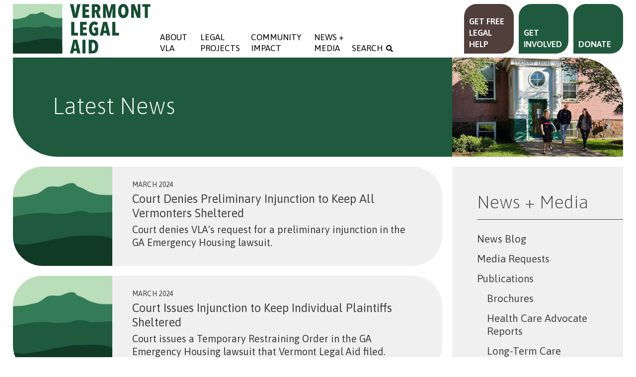

--- FILE ---
content_type: text/html; charset=UTF-8
request_url: https://vtlegalaid.org/news?page=4
body_size: 7454
content:
<!DOCTYPE html>
<html lang="en" dir="ltr" prefix="content: http://purl.org/rss/1.0/modules/content/  dc: http://purl.org/dc/terms/  foaf: http://xmlns.com/foaf/0.1/  og: http://ogp.me/ns#  rdfs: http://www.w3.org/2000/01/rdf-schema#  schema: http://schema.org/  sioc: http://rdfs.org/sioc/ns#  sioct: http://rdfs.org/sioc/types#  skos: http://www.w3.org/2004/02/skos/core#  xsd: http://www.w3.org/2001/XMLSchema# ">
  <head>
    <meta charset="utf-8" />
<script async src="https://www.googletagmanager.com/gtag/js?id=UA-10981099-1"></script>
<script>window.dataLayer = window.dataLayer || [];function gtag(){dataLayer.push(arguments)};gtag("js", new Date());gtag("set", "developer_id.dMDhkMT", true);gtag("config", "UA-10981099-1", {"groups":"default","anonymize_ip":true,"page_placeholder":"PLACEHOLDER_page_path"});gtag("config", "G-LM0HEG40CW", {"groups":"default","page_placeholder":"PLACEHOLDER_page_location"});gtag("config", "G-6H0G1EPJM3", {"groups":"default","page_placeholder":"PLACEHOLDER_page_location"});</script>
<link rel="canonical" href="https://vtlegalaid.org/news" />
<meta name="Generator" content="Drupal 9 (https://www.drupal.org)" />
<meta name="MobileOptimized" content="width" />
<meta name="HandheldFriendly" content="true" />
<meta name="viewport" content="width=device-width, initial-scale=1, shrink-to-fit=no" />
<link rel="stylesheet" href="https://fonts.googleapis.com/css?family=JetBrains+Mono:regular|Lato:700,700italic,900,italic,regular,300|Asap:600,regular,200,italic,600italic&amp;subset=latin" media="all" />
<meta http-equiv="x-ua-compatible" content="ie=edge" />
<link rel="icon" href="/sites/vtlegalaid/favicon.ico" type="image/vnd.microsoft.icon" />

    <title>Latest News | Vermont Legal Aid</title>
    <link rel="stylesheet" media="all" href="/sites/vtlegalaid/files/css/css_asrdELTnWRdGjU_HXZWLdhJun8rA1gl_0ZF_rivKDIw.css" />
<link rel="stylesheet" media="all" href="/sites/vtlegalaid/files/css/css_sVwH4R7srcIbzZ3c9cuDOnUVx2U7q0XJdjkx2xKyM5s.css" />
<link rel="stylesheet" media="all" href="//cdn.jsdelivr.net/npm/bootstrap@5.2.0/dist/css/bootstrap.min.css" />
<link rel="stylesheet" media="all" href="/sites/vtlegalaid/files/css/css__CvwlXs2HPIvcDgjypmXQLn7mEeeyIo1wihcN5Rgux0.css" />
<link rel="stylesheet" media="all" href="//use.fontawesome.com/releases/v5.13.0/css/all.css" />
<link rel="stylesheet" media="all" href="/sites/vtlegalaid/files/css/css_IGLTGs1vZH0aAGUjfDPWHcIMILs3Cl185jhbOiSyovE.css" />
<link rel="stylesheet" media="print" href="/sites/vtlegalaid/files/css/css_Y4H_4BqmgyCtG7E7YdseTs2qvy9C34c51kBamDdgark.css" />
<link rel="stylesheet" media="all" href="/sites/vtlegalaid/files/css/css_JUz6iNvdYmQmxc51HOLHcgylYHHGzv_tfW3K13_bUcw.css" />

    
  </head>
  <body class="fontyourface layout-one-sidebar layout-sidebar-second page-view-latest-news path-news">
    <a href="#main-content" class="visually-hidden-focusable">
      Skip to main content
    </a>
    
      <div class="dialog-off-canvas-main-canvas" data-off-canvas-main-canvas>
    
<div id="page-wrapper">
  <div id="page">
    <header id="header" class="header" role="banner" aria-label="Site header">
                      <nav class="navbar navbar-expand-lg" id="navbar-main">
                              <a href="/" title="Home" rel="home" class="navbar-brand">
              <img src="/sites/vtlegalaid/themes/bootstrap_barrio_vla/images/vla-logo-name.png" alt="Home" class="img-fluid d-inline-block align-top" />
            Vermont Legal Aid
    </a>
    

                          <button class="navbar-toggler collapsed" type="button" data-bs-toggle="collapse" data-bs-target="#CollapsingNavbar" aria-controls="CollapsingNavbar" aria-expanded="false" aria-label="Toggle navigation"><span class="navbar-toggler-icon"></span></button>
              <div class="collapse navbar-collapse justify-content-end" id="CollapsingNavbar">
                                  <nav role="navigation" aria-labelledby="block-bootstrap-barrio-vla-main-menu-menu" id="block-bootstrap-barrio-vla-main-menu" class="block block-menu navigation menu--main">
            
  <h2 class="visually-hidden" id="block-bootstrap-barrio-vla-main-menu-menu">Main navigation</h2>
  

        
              <ul class="clearfix nav navbar-nav">
                    <li class="nav-item menu-item--expanded dropdown">
                          <a href="/about-vla" class="nav-link dropdown-toggle nav-link--about-vla" data-bs-toggle="dropdown" aria-expanded="false" aria-haspopup="true" data-drupal-link-system-path="node/24">About VLA</a>
                        <ul class="dropdown-menu">
                    <li class="dropdown-item menu-item--collapsed">
                          <a href="/about-vla" class="nav-link--about-vla" data-drupal-link-system-path="node/24">Our Mission</a>
              </li>
                <li class="dropdown-item">
                          <a href="/about-vla/get-help" class="nav-link--about-vla-get-help" data-drupal-link-system-path="node/39">How To Get Help</a>
              </li>
                <li class="dropdown-item menu-item--collapsed">
                          <a href="/about-vla/get-involved" class="nav-link--about-vla-get-involved" data-drupal-link-system-path="node/40">Get Involved</a>
              </li>
                <li class="dropdown-item">
                          <a href="/about-vla/jobs" class="nav-link--about-vla-jobs" data-drupal-link-system-path="node/54">Work at VLA</a>
              </li>
                <li class="dropdown-item">
                          <a href="/about-vla/finances" class="nav-link--about-vla-finances" data-drupal-link-system-path="node/51">Finances</a>
              </li>
                <li class="dropdown-item">
                          <a href="/about-vla/board-trustees" class="nav-link--about-vla-board-trustees" data-drupal-link-system-path="node/60">Board of Trustees</a>
              </li>
        </ul>
  
              </li>
                <li class="nav-item menu-item--expanded dropdown">
                          <a href="/legal-projects" class="nav-link dropdown-toggle nav-link--legal-projects" data-bs-toggle="dropdown" aria-expanded="false" aria-haspopup="true" data-drupal-link-system-path="node/1">Legal Projects</a>
                        <ul class="dropdown-menu">
                    <li class="dropdown-item">
                          <a href="/legal-projects" class="nav-link--legal-projects" data-drupal-link-system-path="node/1">Projects Overview</a>
              </li>
                <li class="dropdown-item">
                          <a href="/legal-projects/consumer-homeowner-rights" class="nav-link--legal-projects-consumer-homeowner-rights" data-drupal-link-system-path="node/30">Consumer + Homeowner Rights</a>
              </li>
                <li class="dropdown-item">
                          <a href="/legal-projects/disability-law" class="nav-link--legal-projects-disability-law" data-drupal-link-system-path="node/27">Disability Law</a>
              </li>
                <li class="dropdown-item">
                          <a href="/legal-projects/elder-law-medicare-advocacy" class="nav-link--legal-projects-elder-law-medicare-advocacy" data-drupal-link-system-path="node/28">Elder Law + Medicare Advocacy</a>
              </li>
                <li class="dropdown-item">
                          <a href="/legal-projects/health-care-advocate" class="nav-link--legal-projects-health-care-advocate" data-drupal-link-system-path="node/29">Health Care Advocate</a>
              </li>
                <li class="dropdown-item">
                          <a href="/legal-projects/long-term-care-ombudsman" class="nav-link--legal-projects-long-term-care-ombudsman" data-drupal-link-system-path="node/36">Long-Term Care Ombudsman</a>
              </li>
                <li class="dropdown-item">
                          <a href="/legal-projects/medical-legal-partnership" class="nav-link--legal-projects-medical-legal-partnership" data-drupal-link-system-path="node/33">Medical-Legal Partnership</a>
              </li>
                <li class="dropdown-item">
                          <a href="/legal-projects/mental-health-law" class="nav-link--legal-projects-mental-health-law" data-drupal-link-system-path="node/34">Mental Health Law</a>
              </li>
                <li class="dropdown-item">
                          <a href="/legal-projects/poverty-law" class="nav-link--legal-projects-poverty-law" data-drupal-link-system-path="node/35">Poverty Law</a>
              </li>
                <li class="dropdown-item">
                          <a href="/legal-projects/tenant-representation" class="nav-link--legal-projects-tenant-representation" data-drupal-link-system-path="node/289">Tenant Representation Pilot Project</a>
              </li>
                <li class="dropdown-item">
                          <a href="/legal-projects/victims-rights" class="nav-link--legal-projects-victims-rights" data-drupal-link-system-path="node/37">Victims’ Rights</a>
              </li>
        </ul>
  
              </li>
                <li class="nav-item menu-item--expanded dropdown">
                          <a href="/community-impact" class="nav-link dropdown-toggle nav-link--community-impact" data-bs-toggle="dropdown" aria-expanded="false" aria-haspopup="true" data-drupal-link-system-path="node/2">Community Impact</a>
                        <ul class="dropdown-menu">
                    <li class="dropdown-item">
                          <a href="/community-impact" class="nav-link--community-impact" data-drupal-link-system-path="node/2">Advocacy + Impact</a>
              </li>
                <li class="dropdown-item">
                          <a href="/community-impact/impact-report" class="nav-link--community-impact-impact-report" data-drupal-link-system-path="node/50">Impact Report</a>
              </li>
                <li class="dropdown-item">
                          <a href="/stories" class="nav-link--stories" data-drupal-link-system-path="stories">Staff Stories</a>
              </li>
        </ul>
  
              </li>
                <li class="nav-item menu-item--expanded active dropdown">
                          <a href="/news" class="nav-link active dropdown-toggle nav-link--news" data-bs-toggle="dropdown" aria-expanded="false" aria-haspopup="true" data-drupal-link-system-path="news">News + Media</a>
                        <ul class="dropdown-menu">
                    <li class="dropdown-item">
                          <a href="/news" class="nav-link--news" data-drupal-link-system-path="news">News Blog</a>
              </li>
                <li class="dropdown-item">
                          <a href="/news/media-requests" class="nav-link--news-media-requests" data-drupal-link-system-path="node/64">Media Requests</a>
              </li>
                <li class="dropdown-item menu-item--collapsed">
                          <a href="/vla-publications" class="nav-link--vla-publications" data-drupal-link-system-path="vla-publications">Publications</a>
              </li>
                <li class="dropdown-item">
                          <a href="/news/request-speaker" class="nav-link--news-request-speaker" data-drupal-link-system-path="node/65">Request a Speaker</a>
              </li>
                <li class="dropdown-item">
                          <a href="/news/vla-media" class="nav-link--news-vla-media" data-drupal-link-system-path="node/173">VLA in the Media</a>
              </li>
        </ul>
  
              </li>
                <li class="nav-item">
                          <a href="/search/node?keys=vla" class="nav-link nav-link--search-nodekeysvla" data-drupal-link-query="{&quot;keys&quot;:&quot;vla&quot;}" data-drupal-link-system-path="search/node">Search</a>
              </li>
        </ul>
  


  </nav>
<nav role="navigation" aria-labelledby="block-mobilenav-menu" id="block-mobilenav" class="block block-menu navigation menu--main">
            
  <h2 class="visually-hidden" id="block-mobilenav-menu">Mobile Nav</h2>
  

        
      <ul>
                      <li class="first level-0">
                                <a href="/about-vla" data-drupal-link-system-path="node/24">About VLA</a>
                        <ul>
                      <li class="first level-1 inside">
                                <a href="/about-vla" data-drupal-link-system-path="node/24">Our Mission</a>
              </li>
                      <li class="level-1 inside">
                                <a href="/about-vla/get-help" data-drupal-link-system-path="node/39">How To Get Help</a>
              </li>
                      <li class="level-1 inside">
                                <a href="/about-vla/get-involved" data-drupal-link-system-path="node/40">Get Involved</a>
              </li>
                      <li class="level-1 inside">
                                <a href="/about-vla/jobs" data-drupal-link-system-path="node/54">Work at VLA</a>
              </li>
                      <li class="level-1 inside">
                                <a href="/about-vla/finances" data-drupal-link-system-path="node/51">Finances</a>
              </li>
                      <li class="last level-1 inside">
                                <a href="/about-vla/board-trustees" data-drupal-link-system-path="node/60">Board of Trustees</a>
              </li>
        </ul>
  
              </li>
                      <li class="level-0">
                                <a href="/legal-projects" data-drupal-link-system-path="node/1">Legal Projects</a>
                        <ul>
                      <li class="first level-1 inside">
                                <a href="/legal-projects" data-drupal-link-system-path="node/1">Projects Overview</a>
              </li>
                      <li class="level-1 inside">
                                <a href="/legal-projects/consumer-homeowner-rights" data-drupal-link-system-path="node/30">Consumer + Homeowner Rights</a>
              </li>
                      <li class="level-1 inside">
                                <a href="/legal-projects/disability-law" data-drupal-link-system-path="node/27">Disability Law</a>
              </li>
                      <li class="level-1 inside">
                                <a href="/legal-projects/elder-law-medicare-advocacy" data-drupal-link-system-path="node/28">Elder Law + Medicare Advocacy</a>
              </li>
                      <li class="level-1 inside">
                                <a href="/legal-projects/health-care-advocate" data-drupal-link-system-path="node/29">Health Care Advocate</a>
              </li>
                      <li class="level-1 inside">
                                <a href="/legal-projects/long-term-care-ombudsman" data-drupal-link-system-path="node/36">Long-Term Care Ombudsman</a>
              </li>
                      <li class="level-1 inside">
                                <a href="/legal-projects/medical-legal-partnership" data-drupal-link-system-path="node/33">Medical-Legal Partnership</a>
              </li>
                      <li class="level-1 inside">
                                <a href="/legal-projects/mental-health-law" data-drupal-link-system-path="node/34">Mental Health Law</a>
              </li>
                      <li class="level-1 inside">
                                <a href="/legal-projects/poverty-law" data-drupal-link-system-path="node/35">Poverty Law</a>
              </li>
                      <li class="level-1 inside">
                                <a href="/legal-projects/tenant-representation" data-drupal-link-system-path="node/289">Tenant Representation Pilot Project</a>
              </li>
                      <li class="last level-1 inside">
                                <a href="/legal-projects/victims-rights" data-drupal-link-system-path="node/37">Victims’ Rights</a>
              </li>
        </ul>
  
              </li>
                      <li class="level-0">
                                <a href="/community-impact" data-drupal-link-system-path="node/2">Community Impact</a>
                        <ul>
                      <li class="first level-1 inside">
                                <a href="/community-impact" data-drupal-link-system-path="node/2">Advocacy + Impact</a>
              </li>
                      <li class="level-1 inside">
                                <a href="/community-impact/impact-report" data-drupal-link-system-path="node/50">Impact Report</a>
              </li>
                      <li class="last level-1 inside">
                                <a href="/stories" data-drupal-link-system-path="stories">Staff Stories</a>
              </li>
        </ul>
  
              </li>
                      <li class="active active-trail level-0">
                                <a href="/news" data-drupal-link-system-path="news">News + Media</a>
                        <ul>
                      <li class="first level-1 inside">
                                <a href="/news" data-drupal-link-system-path="news">News Blog</a>
              </li>
                      <li class="level-1 inside">
                                <a href="/news/media-requests" data-drupal-link-system-path="node/64">Media Requests</a>
              </li>
                      <li class="level-1 inside">
                                <a href="/vla-publications" data-drupal-link-system-path="vla-publications">Publications</a>
              </li>
                      <li class="level-1 inside">
                                <a href="/news/request-speaker" data-drupal-link-system-path="node/65">Request a Speaker</a>
              </li>
                      <li class="last level-1 inside">
                                <a href="/news/vla-media" data-drupal-link-system-path="node/173">VLA in the Media</a>
              </li>
        </ul>
  
              </li>
                      <li class="last level-0">
                                <a href="/search/node?keys=vla" data-drupal-link-query="{&quot;keys&quot;:&quot;vla&quot;}" data-drupal-link-system-path="search/node">Search</a>
              </li>
        </ul>
  

  </nav>


                                  <div class="form-inline navbar-form justify-content-end">
                      <section class="row region region-header-form">
    <div id="block-bootstrap-barrio-vla-headerquicklinks" class="block block-block-content block-block-contentda6fb7e0-74a2-4607-af76-9aa255901a2e">
  
    
      <div class="content">
        <div class="layout layout--onecol">
    <div  class="layout__region layout__region--content">
      <div class="block block-layout-builder block-field-blockblock-contentbasicbody">
  
    
      <div class="content">
      
            <div class="clearfix text-formatted field field--name-body field--type-text-with-summary field--label-hidden field__item"><ul class="quick-links"><li><a class="get-help" href="/about-vla/get-help">Get Free Legal Help</a></li>
	<li><a class="get-involved" href="/about-vla/get-involved">Get Involved</a></li>
	<li><a class="donate-now" href="/about-vla/donate">Donate</a></li>
</ul></div>
      
    </div>
  </div>

    </div>
  </div>

    </div>
  </div>

  </section>

                  </div>
                                	            </div>
                                          </nav>
          </header>
          <div class="highlighted">
        <aside class="container section clearfix" role="complementary">
            <div data-drupal-messages-fallback class="hidden"></div>


        </aside>
      </div>
            <div id="main-wrapper" class="layout-main-wrapper clearfix">
              <div id="main" class="container">
          
          <div class="row row-offcanvas row-offcanvas-left clearfix">
              <main class="main-content col" id="content" role="main">
                <section class="section">
                  <a href="#main-content" id="main-content" tabindex="-1"></a>
                    <div id="block-bootstrap-barrio-vla-page-title" class="block block-core block-page-title-block">
  
    
      <div class="content">
      
  <h1 class="title">Latest News</h1>


    </div>
  </div>
<div id="block-bootstrap-barrio-vla-content" class="block block-system block-system-main-block">
  
    
      <div class="content">
      <div class="views-element-container"><div class="view view-latest-news view-id-latest_news view-display-id-page_1 js-view-dom-id-0c6be539aa1587552154cda58286923a4efe943f9346feedc54065af07174727">
  
    
      
      <div class="view-content row">
          <div class="views-row">
    <div data-history-node-id="269" class="node node--type-article node--view-mode-feature ds-2col-stacked clearfix" typeof="schema:Article">

  

  <div class="group-header">
    
  </div>

  <div class="group-left">
    
  </div>

  <div class="group-right">
    
            <div class="field field--name-node-post-date field--type-ds field--label-hidden field__item">March 2024</div>
      
            <div class="field field--name-node-title field--type-ds field--label-hidden field__item"><h2>
  <a href="/news/court-denies-preliminary-injunction-keep-all-vermonters-sheltered" hreflang="en">Court Denies Preliminary Injunction to Keep All Vermonters Sheltered</a>
</h2>
</div>
      
            <div property="schema:text" class="clearfix text-formatted field field--name-body field--type-text-with-summary field--label-hidden field__item">Court denies VLA's request for a preliminary injunction in the GA Emergency Housing lawsuit.</div>
      
  </div>

  <div class="group-footer">
    
  </div>

</div>


  </div>
    <div class="views-row">
    <div data-history-node-id="266" class="node node--type-article node--view-mode-feature ds-2col-stacked clearfix" typeof="schema:Article">

  

  <div class="group-header">
    
  </div>

  <div class="group-left">
    
  </div>

  <div class="group-right">
    
            <div class="field field--name-node-post-date field--type-ds field--label-hidden field__item">March 2024</div>
      
            <div class="field field--name-node-title field--type-ds field--label-hidden field__item"><h2>
  <a href="/Court-Issues-Injunction-to-Keep-Individual-Plaintiffs-Sheltered" hreflang="en">Court Issues Injunction to Keep Individual Plaintiffs Sheltered</a>
</h2>
</div>
      
            <div property="schema:text" class="clearfix text-formatted field field--name-body field--type-text-with-summary field--label-hidden field__item">Court issues a Temporary Restraining Order in the GA Emergency Housing lawsuit that Vermont Legal Aid filed.</div>
      
  </div>

  <div class="group-footer">
    
  </div>

</div>


  </div>
    <div class="views-row">
    <div data-history-node-id="263" class="node node--type-article node--view-mode-feature ds-2col-stacked clearfix" typeof="schema:Article">

  

  <div class="group-header">
    
  </div>

  <div class="group-left">
    
            <div class="field field--name-field-image field--type-image field--label-hidden field__item">  <a href="/news/vla-files-suit-stop-end-winter-emergency-shelter"><img property="schema:image" loading="lazy" src="/sites/vtlegalaid/files/styles/exact_square_250/public/2024-09/emergency-housing-cropped_0.png?itok=CacttlpD" width="200" height="200" alt="Emergency housing" typeof="foaf:Image" class="image-style-exact-square-250" />

</a>
</div>
      
  </div>

  <div class="group-right">
    
            <div class="field field--name-node-post-date field--type-ds field--label-hidden field__item">March 2024</div>
      
            <div class="field field--name-node-title field--type-ds field--label-hidden field__item"><h2>
  <a href="/news/vla-files-suit-stop-end-winter-emergency-shelter" hreflang="en">VLA Files Suit to Stop End of Winter Emergency Shelter</a>
</h2>
</div>
      
            <div property="schema:text" class="clearfix text-formatted field field--name-body field--type-text-with-summary field--label-hidden field__item">VLA files lawsuit to stop termination of all-weather “Adverse Weather Conditions” GA Emergency Housing Program.</div>
      
  </div>

  <div class="group-footer">
    
  </div>

</div>


  </div>
    <div class="views-row">
    <div data-history-node-id="260" class="node node--type-article node--view-mode-feature ds-2col-stacked clearfix" typeof="schema:Article">

  

  <div class="group-header">
    
  </div>

  <div class="group-left">
    
            <div class="field field--name-field-image field--type-image field--label-hidden field__item">  <a href="/news/vermonters-medicare-struggle-afford-health-care"><img property="schema:image" loading="lazy" src="/sites/vtlegalaid/files/styles/exact_square_250/public/2024-01/medicare-stories-pics_0.png?itok=TB-XJe7M" width="200" height="200" alt="Photos of four older Vermonters" typeof="foaf:Image" class="image-style-exact-square-250" />

</a>
</div>
      
  </div>

  <div class="group-right">
    
            <div class="field field--name-node-post-date field--type-ds field--label-hidden field__item">January 2024</div>
      
            <div class="field field--name-node-title field--type-ds field--label-hidden field__item"><h2>
  <a href="/news/vermonters-medicare-struggle-afford-health-care" hreflang="en">Vermonters with Medicare Struggle to Afford Health Care</a>
</h2>
</div>
      
            <div property="schema:text" class="clearfix text-formatted field field--name-body field--type-text-with-summary field--label-hidden field__item">Hear from Vermonters — in their own words — and help the Office of the Health Care Advocate fix the problem.</div>
      
  </div>

  <div class="group-footer">
    
  </div>

</div>


  </div>
    <div class="views-row">
    <div data-history-node-id="258" class="node node--type-article node--view-mode-feature ds-2col-stacked clearfix" typeof="schema:Article">

  

  <div class="group-header">
    
  </div>

  <div class="group-left">
    
  </div>

  <div class="group-right">
    
            <div class="field field--name-node-post-date field--type-ds field--label-hidden field__item">January 2024</div>
      
            <div class="field field--name-node-title field--type-ds field--label-hidden field__item"><h2>
  <a href="/news/tax-sale-lawsuit-barton-orleans" hreflang="en">VLA Files Lawsuit Against Town of Barton + Village of Orleans for Unconstitutional Taking</a>
</h2>
</div>
      
            <div property="schema:text" class="clearfix text-formatted field field--name-body field--type-text-with-summary field--label-hidden field__item">Lawsuit for taking a resident’s five-bedroom home for only $6,550 via property tax sale.</div>
      
  </div>

  <div class="group-footer">
    
  </div>

</div>


  </div>
    <div class="views-row">
    <div data-history-node-id="257" class="node node--type-article node--view-mode-feature ds-2col-stacked clearfix" typeof="schema:Article">

  

  <div class="group-header">
    
  </div>

  <div class="group-left">
    
            <div class="field field--name-field-image field--type-image field--label-hidden field__item">  <a href="/news/legal-clinic-interpreters-burlington-jan-18"><img property="schema:image" loading="lazy" src="/sites/vtlegalaid/files/styles/exact_square_250/public/2024-01/free-legal-clinic-interpreters.png?itok=C5BFjhQ5" width="200" height="200" alt="Translation icon and text that says Free legal clinic" typeof="foaf:Image" class="image-style-exact-square-250" />

</a>
</div>
      
  </div>

  <div class="group-right">
    
            <div class="field field--name-node-post-date field--type-ds field--label-hidden field__item">January 2024</div>
      
            <div class="field field--name-node-title field--type-ds field--label-hidden field__item"><h2>
  <a href="/news/legal-clinic-interpreters-burlington-jan-18" hreflang="en">Legal Clinic with Interpreters in Burlington on Jan. 18</a>
</h2>
</div>
      
            <div property="schema:text" class="clearfix text-formatted field field--name-body field--type-text-with-summary field--label-hidden field__item">Event will take place at the Old North End Community Center. </div>
      
  </div>

  <div class="group-footer">
    
  </div>

</div>


  </div>

    </div>
  
        <nav aria-label="pagination-heading">
    <h4 id="pagination-heading" class="visually-hidden">Pagination</h4>
    <ul class="pagination js-pager__items">
                    <li class="page-item">
          <a href="?page=0" title="Go to first page" class="page-link">
            <span aria-hidden="true">«</span>
            <span class="visually-hidden">First page</span>
          </a>
        </li>
                          <li class="page-item">
          <a href="?page=3" title="Go to previous page" rel="prev" class="page-link">
            <span aria-hidden="true">‹</span>
            <span class="visually-hidden">Previous page</span>
          </a>
        </li>
                                      <li class="page-item ">
                      <a href="?page=0" title="" class="page-link">1</a>
                  </li>
              <li class="page-item ">
                      <a href="?page=1" title="" class="page-link">2</a>
                  </li>
              <li class="page-item ">
                      <a href="?page=2" title="" class="page-link">3</a>
                  </li>
              <li class="page-item ">
                      <a href="?page=3" title="" class="page-link">4</a>
                  </li>
              <li class="page-item active">
                      <span class="page-link">5</span>
                  </li>
              <li class="page-item ">
                      <a href="?page=5" title="" class="page-link">6</a>
                  </li>
              <li class="page-item ">
                      <a href="?page=6" title="" class="page-link">7</a>
                  </li>
              <li class="page-item ">
                      <a href="?page=7" title="" class="page-link">8</a>
                  </li>
              <li class="page-item ">
                      <a href="?page=8" title="" class="page-link">9</a>
                  </li>
                          <li class="page-item" role="presentation"><span class="page-link">&hellip;</span></li>
                          <li class="page-item">
          <a href="?page=5" title="Go to next page" rel="next" class="page-link">
            <span aria-hidden="true">›</span>
            <span class="visually-hidden">Next page</span>
          </a>
        </li>
                          <li class="page-item">
          <a href="?page=10" title="Go to last page" class="page-link">
            <span aria-hidden="true">»</span>
            <span class="visually-hidden">Last page</span>
          </a>
        </li>
          </ul>
  </nav>

          </div>
</div>

    </div>
  </div>


                </section>
              </main>
                                      <div class="sidebar_second sidebar col-md-4 order-last" id="sidebar_second">
                <aside class="section" role="complementary">
                    <div id="block-bootstrap-barrio-vla-interiorbannerphotoofvlaoffice" class="block block-block-content block-block-content0076e565-79bb-4039-8615-7846e2fc0e63">
  
    
      <div class="content">
        <div class="layout layout--onecol">
    <div  class="layout__region layout__region--content">
      <div class="block block-layout-builder block-field-blockblock-contentbasicbody">
  
    
      <div class="content">
      
            <div class="clearfix text-formatted field field--name-body field--type-text-with-summary field--label-hidden field__item"><p> </p>
</div>
      
    </div>
  </div>

    </div>
  </div>

    </div>
  </div>
<nav role="navigation" aria-labelledby="block-newsnav-menu" id="block-newsnav" class="block block-menu navigation menu--main">
      
  <h2 id="block-newsnav-menu">News + Media</h2>
  

        
      <ul>
                      <li class="first">
                                        <a href="/news" data-drupal-link-system-path="news">News Blog</a>
              </li>
                      <li>
                                        <a href="/news/media-requests" data-drupal-link-system-path="node/64">Media Requests</a>
              </li>
                      <li class="expanded dropdown">
                                                                    <a href="/vla-publications" data-drupal-link-system-path="vla-publications">Publications <span class="caret"></span></a>
                        <ul>
                      <li class="first">
                                        <a href="/vla-publications" data-drupal-link-system-path="vla-publications">Brochures</a>
              </li>
                      <li>
                                        <a href="/vla-publications/hca" data-drupal-link-system-path="vla-publications/hca">Health Care Advocate Reports</a>
              </li>
                      <li>
                                        <a href="/vla-publications/long-term" data-drupal-link-system-path="vla-publications/long-term">Long-Term Care Ombudsman Reports</a>
              </li>
                      <li class="last">
                                        <a href="/vla-publications/other" data-drupal-link-system-path="vla-publications/other">Other Publications</a>
              </li>
        </ul>
  
              </li>
                      <li>
                                        <a href="/news/request-speaker" data-drupal-link-system-path="node/65">Request a Speaker</a>
              </li>
                      <li class="last">
                                        <a href="/news/vla-media" data-drupal-link-system-path="node/173">VLA in the Media</a>
              </li>
        </ul>
  

  </nav>


                </aside>
              </div>
                      </div>
        </div>
          </div>
        <footer class="site-footer">
              <div class="container">
                      <div class="site-footer__top clearfix">
                <section class="row region region-footer-first">
    <div id="block-bootstrap-barrio-vla-footerblockvtlawhelptranslations" class="block block-block-content block-block-content42942d83-e891-4590-ba6a-1c1304b52102">
  
    
      <div class="content">
        <div class="layout layout--onecol">
    <div  class="layout__region layout__region--content">
      <div class="block block-layout-builder block-field-blockblock-contentbasicbody">
  
    
      <div class="content">
      
            <div class="clearfix text-formatted field field--name-body field--type-text-with-summary field--label-hidden field__item"><ul><li><a class="video-link" href="/about-vla/get-help#ASL-video" title="ASL">ASL Video With Narration</a></li>
	<li><a class="arabic" data-extlink="" href="https://vtlawhelp.org/language/arabic" target="_blank" title="Arabic">العربية</a></li>
	<li><a class="bosnian" data-extlink="" href="https://vtlawhelp.org/language/bosnian" target="_blank" title="Bosnian">Bosanski</a></li>
	<li><a class="burmese" data-extlink="" href="https://vtlawhelp.org/language/burmese" target="_blank" title="Burmese">မြန်မာစာ</a></li>
	<li><a class="dari" data-extlink="" href="https://vtlawhelp.org/language/dari" target="_blank" title="Dari">دری</a></li>
	<li><a data-extlink="" href="https://vtlawhelp.org/language/Spanish" target="_blank" title="Spanish">Español</a></li>
	<li><a data-extlink="" href="https://vtlawhelp.org/language/french" target="_blank" title="French">Français</a></li>
	<li><a data-extlink="" href="https://vtlawhelp.org/language/kirundi" target="_blank" title="Kirundi">Ikirundi</a></li>
	<li><a data-extlink="" href="https://vtlawhelp.org/language/swahili" target="_blank" title="Swahili">Kiswahili</a></li>
	<li><a data-extlink="" href="https://vtlawhelp.org/language/maay" target="_blank" title="Maay Maay">Mai-Mai</a></li>
	<li><a data-extlink="" href="https://vtlawhelp.org/language/chinese" target="_blank" title="Chinese">中文</a></li>
	<li><a class="nepali" data-extlink="" href="https://vtlawhelp.org/language/Nepali" target="_blank" title="Nepali">नेपाली</a></li>
	<li><a class="pashto" data-extlink="" href="https://vtlawhelp.org/language/pashto" target="_blank" title="Pashto">پښتو</a></li>
	<li><a data-extlink="" href="https://vtlawhelp.org/language/somali" target="_blank" title="Somali">Soomaali</a></li>
	<li><a class="ukrainian" data-extlink="" href="https://vtlawhelp.org/language/ukrainian" target="_blank" title="Ukrainian">українська мова</a></li>
	<li><a data-extlink="" href="https://vtlawhelp.org/language/Vietnamese" target="_blank" title="Vietnamese">Tiếng Việt</a></li>
</ul></div>
      
    </div>
  </div>

    </div>
  </div>

    </div>
  </div>

  </section>

                <section class="row region region-footer-second">
    <div id="block-bootstrap-barrio-vla-footerblockvlaoffices" class="block block-block-content block-block-contenta72b7ec3-9026-48b7-ad13-6b463f4e2035">
  
    
      <div class="content">
        <div class="layout layout--onecol">
    <div  class="layout__region layout__region--content">
      <div class="block block-layout-builder block-field-blockblock-contentbasicbody">
  
    
      <div class="content">
      
            <div class="clearfix text-formatted field field--name-body field--type-text-with-summary field--label-hidden field__item"><h2>Statewide services from five offices</h2>

<p><a href="/about-vla/contact-locations">Burlington</a></p>

<p><a href="/about-vla/contact-locations">Montpelier</a></p>

<p><a href="/about-vla/contact-locations">Rutland</a></p>

<p><a href="/about-vla/contact-locations">Springfield</a></p>

<p><a href="/about-vla/contact-locations">St. Johnsbury</a></p></div>
      
    </div>
  </div>

    </div>
  </div>

    </div>
  </div>

  </section>

                <section class="row region region-footer-third">
    <div id="block-bootstrap-barrio-vla-footerblockfineprint" class="block block-block-content block-block-content612fa204-76c5-4e21-8e73-2eeb7c689fed">
  
    
      <div class="content">
        <div class="layout layout--onecol">
    <div  class="layout__region layout__region--content">
      <div class="block block-layout-builder block-field-blockblock-contentbasicbody">
  
    
      <div class="content">
      
            <div class="clearfix text-formatted field field--name-body field--type-text-with-summary field--label-hidden field__item"><div><a href="/about-vla/get-help" id="footer-help-button"><strong>Get Free Legal Help</strong></a></div>

<ul id="footer-social">
<li><a title="Facebook" class="no-ext" href="https://www.facebook.com/pages/Vermont-Legal-Aid/160618190625910" target="_blank" data-extlink=""><i class="social fa fa-facebook"></i></a></li>
<li><a title="Twitter" class="no-ext" href="https://twitter.com/VTLegalAid" target="_blank" data-extlink=""><i class="social fa fa-twitter"></i></a></li>
<li><a title="LinkedIn" class="no-ext" href="https://www.linkedin.com/company/vermont-legal-aid-inc" target="_blank" data-extlink=""><i class="social fa fa-linkedin"></i></a></li>
</ul>

<ul id="footer-fineprint">
	<li><a class="diversity" href="/about-vla/diversity-inclusion">Diversity</a></li>
	<li><a class="privacy" href="/privacy">Privacy</a></li>
	<li><a class="access" href="/accessibility">Accessibility</a></li>
</ul>

<p id="footer-copyright">© 2026 Vermont Legal Aid, Inc.</p>
</div>
      
    </div>
  </div>

    </div>
  </div>

    </div>
  </div>

  </section>

              
            </div>
                            </div>
          </footer>
  </div>
</div>

  </div>

    
    <script type="application/json" data-drupal-selector="drupal-settings-json">{"path":{"baseUrl":"\/","scriptPath":null,"pathPrefix":"","currentPath":"news","currentPathIsAdmin":false,"isFront":false,"currentLanguage":"en","currentQuery":{"page":"4"}},"pluralDelimiter":"\u0003","suppressDeprecationErrors":true,"google_analytics":{"account":"UA-10981099-1","trackOutbound":true,"trackMailto":true,"trackTel":true,"trackDownload":true,"trackDownloadExtensions":"7z|aac|arc|arj|asf|asx|avi|bin|csv|doc(x|m)?|dot(x|m)?|exe|flv|gif|gz|gzip|hqx|jar|jpe?g|js|mp(2|3|4|e?g)|mov(ie)?|msi|msp|pdf|phps|png|ppt(x|m)?|pot(x|m)?|pps(x|m)?|ppam|sld(x|m)?|thmx|qtm?|ra(m|r)?|sea|sit|tar|tgz|torrent|txt|wav|wma|wmv|wpd|xls(x|m|b)?|xlt(x|m)|xlam|xml|z|zip"},"data":{"extlink":{"extTarget":true,"extTargetNoOverride":true,"extNofollow":false,"extNoreferrer":true,"extFollowNoOverride":false,"extClass":"ext","extLabel":"(link is external)","extImgClass":false,"extSubdomains":true,"extExclude":"","extInclude":"","extCssExclude":"","extCssExplicit":"","extAlert":false,"extAlertText":"This link will take you to an external web site. We are not responsible for their content.","mailtoClass":"mailto","mailtoLabel":"(link sends email)","extUseFontAwesome":false,"extIconPlacement":"append","extFaLinkClasses":"fa fa-external-link","extFaMailtoClasses":"fa fa-envelope-o","whitelistedDomains":[]}},"user":{"uid":0,"permissionsHash":"6df66cb457386e8f238aedb89a6edf631dda725daf43ceaf6dc289934ac68d9f"}}</script>
<script src="/sites/vtlegalaid/files/js/js_UaQ3RAo9EFMLkx74n4-rOJOU_wnR7m7BZc94TTu46k8.js"></script>
<script src="//cdn.jsdelivr.net/npm/bootstrap@5.2.0/dist/js/bootstrap.bundle.min.js"></script>
<script src="/sites/vtlegalaid/files/js/js_4_ExyUNyKCG2yhPE_hcaOqQ99i6Tq2JMAqPoJ6sysFE.js"></script>

  </body>
</html>


--- FILE ---
content_type: text/css
request_url: https://vtlegalaid.org/sites/vtlegalaid/files/css/css_JUz6iNvdYmQmxc51HOLHcgylYHHGzv_tfW3K13_bUcw.css
body_size: 7988
content:
nav#block-mobilenav{display:none;}body{background-color:#ffffff;}a{color:#337c57;text-decoration:none;}a svg.ext path,a svg.ext{stroke:#337c57;fill:#337c57;}a:hover{color:#0071b3;text-decoration:underline;}a:focus svg.ext path,a:focus svg.ext,a:hover svg.ext path,a:hover svg.ext{stroke:#0071b3;fill:#0071b3;}#page-wrapper *:focus{outline:2px dotted transparent;box-shadow:0 0 0 2px #fff,0 0 0 5px #0dc6f0;}body,p,a,li{font-size:1.3rem;}p{line-height:1.7;}h1,h2,h3,h4,h5,h6,h1 a,h2 a,h3 a{line-height:1.22;margin-bottom:0.6em;}h3,h3 a,.fontyourface h3,.fontyourface h3 a{font-weight:400;}.h1,h1,h1 a{font-size:calc(1.7rem + 1.5vw);}.h2,h2,h2 a{font-size:calc(1.55rem + 1vw);}.h3,h3,h3 a{font-size:calc(1.4rem + .9vw);}.h4,h4,h4 a{font-size:calc(1.49rem + .9vw);}.h5,h5,h5 a{font-size:calc(1.38rem + .9vw);}.h6,h6,h6 a{font-size:calc(1.35rem + .9vw);}blockquote{background-color:#e4f3e4;padding:33px 38px 31px 45px;margin:27px 0 30px 0;}blockquote p{font-size:22px;line-height:1.9;}nav#navbar-main a.nav-link{font-size:17px;line-height:1.3;text-transform:uppercase;}ul.quick-links a{font-weight:600;font-size:17px;line-height:23px;text-transform:uppercase;}#main{font-size:20px;}#main img{max-width:100%;height:auto;}#main iframe,#main table{max-width:100%;}#main table{caption-side:top;margin-bottom:2rem;}#main table caption{text-align:center;}.featured-top .block-block-content{width:33.33%;}footer.site-footer .region{width:33.33%;padding:0 !important;margin:0 !important;}.region-featured-bottom-first .block-block-content,.region-featured-bottom-first .block-views{width:33.33%;padding:0 !important;margin:0 0 25px 0 !important;}.region-featured-bottom-first .block-block-content .block-layout-builder{padding:0 !important;}.region-featured-bottom-first .block img{max-width:100%;height:auto;}aside.container section.row{margin:auto;}.region-featured-bottom-first .block-block-content{padding:0;}.region-featured-bottom-first .content .layout .block{padding-right:calc(var(--bs-gutter-x) * .5);padding-left:calc(var(--bs-gutter-x) * .5);}#block-bootstrap-barrio-vla-homepagegethelpnow{display:flex;justify-content:flex-start;align-items:center;background-color:#205a3e;border-radius:0 0 0 90px;padding:20px 70px 20px 90px;}#block-bootstrap-barrio-vla-homepagegethelpnow h2 a{color:#ffffff;line-height:1.2;font-size:50px;border:none;}#block-bootstrap-barrio-vla-homepagephotoofvlaoffice{width:66.66%;height:300px;background-image:url(/sites/vtlegalaid/themes/bootstrap_barrio_vla/images/vla-bg-banner-home.png);border-radius:0 90px 0 0;background-size:cover;background-position:50% 70%;}#block-bootstrap-barrio-vla-homepagephotoofvlaoffice p{margin:0;}.featured-top a{text-decoration:none;color:#ffffff;border:none;}.featured-top a:focus,.featured-top a:hover{text-decoration:none;color:#fffde1;}.featured-top a:focus:before,.featured-top a:hover:before{color:#fb8e1b;}.region-featured-bottom-first a{text-decoration:none;color:#444444;border:none;}.region-featured-bottom-first a:focus,.region-featured-bottom-first a:hover{color:#1e724a;}.path-frontpage #main-wrapper{display:none;}.path-frontpage .featured-top{margin-bottom:25px;}.region-featured-bottom-first .block-views h2,.region-featured-bottom-first .block-block-content h2{margin:50px 0 35px 50px;padding:0 25px 13px 0;border-bottom:1px solid #444444;color:#444444;}#main-wrapper a.vla-arrow,.region-featured-bottom-first a.vla-arrow,.featured-top a.vla-arrow{font-weight:600;letter-spacing:1px;text-transform:uppercase;display:flex;align-items:flex-start;line-height:30px;}#main-wrapper a.vla-arrow:before,.region-featured-bottom-first a.vla-arrow:before,.featured-top a.vla-arrow:before{color:#e77d0d;content:'\25BA';font-size:40px;font-family:'JetBrains Mono',system-ui,monospace;line-height:26px;padding:2px 10px 0 0;}#main-wrapper a.vla-arrow:focus:before,.region-featured-bottom-first a.vla-arrow:focus:before,#main-wrapper a.vla-arrow:hover:before,.region-featured-bottom-first a.vla-arrow:hover:before,.featured-top a.vla-arrow:focus:before,.featured-top a.vla-arrow:hover:before{color:#fb8e1b;}.region-featured-bottom-first #block-bootstrap-barrio-vla-views-block-latest-news-block-3 .content{margin:0 40px 0 50px;}.region-featured-bottom-first #block-bootstrap-barrio-vla-views-block-latest-news-block-3 .views-row{padding:0;}.region-featured-bottom-first #block-bootstrap-barrio-vla-views-block-latest-news-block-3 h2{font-size:38px;font-weight:100;padding-right:0;margin-right:30px;border-bottom:1px solid #444444;color:#444444;}.region-featured-bottom-first #block-bootstrap-barrio-vla-views-block-latest-news-block-3 .field-content{display:block;}.region-featured-bottom-first #block-bootstrap-barrio-vla-views-block-latest-news-block-3 .field-content a,.region-featured-bottom-first #block-bootstrap-barrio-vla-views-block-latest-news-block-3 .field-content a:before{display:inline-block;}.region-featured-bottom-first #block-bootstrap-barrio-vla-views-block-latest-news-block-3 .field-content a{position:relative;margin:0 0 25px 60px;}.region-featured-bottom-first #block-bootstrap-barrio-vla-views-block-latest-news-block-3 .views-field-title a:before{position:absolute;left:-50px;top:3px;color:#e77d0d;content:'\25BA';font-size:40px;font-family:'JetBrains Mono',system-ui,monospace;line-height:26px;width:45px;}.region-featured-bottom-first #block-bootstrap-barrio-vla-views-block-latest-news-block-3 .views-field-title a:focus:before,.region-featured-bottom-first #block-bootstrap-barrio-vla-views-block-latest-news-block-3 .views-field-title a:hover:before{color:#fb8e1b;}#block-bootstrap-barrio-vla-views-block-featured-stories-block-1-2{border-radius:90px 90px 0 90px;background-color:#f0f0f0;}#block-bootstrap-barrio-vla-views-block-featured-stories-block-1-2 img{border-radius:90px 90px 0 0;}#block-bootstrap-barrio-vla-views-block-featured-stories-block-1-2 .field--name-dynamic-token-fieldnode-stories-slug p{text-transform:uppercase;font-size:15px;letter-spacing:0.5px;margin:9px 0;background-color:#f0f0f0;}#block-bootstrap-barrio-vla-views-block-featured-stories-block-1-2 .field--name-dynamic-token-fieldnode-stories-slug{padding:0 50px 0 50px;background-color:#f0f0f0;}#block-bootstrap-barrio-vla-views-block-featured-stories-block-1-2 .field--name-node-title{padding:0 50px 13px 50px;background-color:#f0f0f0;}#block-bootstrap-barrio-vla-views-block-featured-stories-block-1-2 .field--name-node-title h3{margin:0;}#block-bootstrap-barrio-vla-views-block-featured-stories-block-1-2 .field--name-node-link{padding:0 50px 0 50px;}#block-bootstrap-barrio-vla-views-block-featured-stories-block-1-2 .views-slideshow-controls-bottom ul.views-slideshow-pager-bullets{display:block;margin:0 0 20px 0;}#block-bootstrap-barrio-vla-views-block-featured-stories-block-1-2 .views-slideshow-controls-bottom ul.views-slideshow-pager-bullets li{display:inline-block;margin:6px !important;width:12px;border:none;background-color:#999999;}#block-bootstrap-barrio-vla-views-block-featured-stories-block-1-2 .views-slideshow-controls-bottom ul.views-slideshow-pager-bullets li.active{background:#1e724a;cursor:default;}#block-bootstrap-barrio-vla-views-block-featured-stories-block-1-2 .views-slideshow-controls-bottom ul.views-slideshow-pager-bullets li:hover{background:#1e724a;}#block-bootstrap-barrio-vla-views-block-featured-stories-block-1-2 a.vla-arrow{margin:4px 0 20px 0;}div#views_slideshow_cycle_teaser_section_featured_stories-block_1{max-width:100% !important;}#block-bootstrap-barrio-vla-homepagelistofpracticeareas{padding:50px !important;}#block-bootstrap-barrio-vla-homepagelistofpracticeareas h2{margin:0 0 15px 0;padding:0;border:none;}#block-bootstrap-barrio-vla-homepagelistofpracticeareas h3{}#block-bootstrap-barrio-vla-homepagelistofpracticeareas p{}#block-bootstrap-barrio-vla-homepagejointhefight{border-radius:0 0 90px 0;background-color:#f0f0f0;}.region-featured-bottom-first .block-block-content ul.vla-bullets{margin:0 50px;display:block;padding-left:34px;}.region-featured-bottom-first #block-bootstrap-barrio-vla-views-block-latest-news-block-3 .field-content a{font-size:26px;font-weight:400;line-height:1.3;}.region-featured-bottom-first .block-block-content ul.vla-bullets a{font-size:26px;font-weight:400;line-height:1.3;margin-bottom:25px;padding-left:15px;display:block;}.region-featured-bottom-first .block-block-content ul.vla-bullets li::marker{color:#e77d0d;content:'\25BA';font-size:38px;font-family:'JetBrains Mono',system-ui,monospace;line-height:20px;}.region-featured-bottom-first .block-block-content ul.vla-bullets li:focus::marker,.region-featured-bottom-first .block-block-content ul.vla-bullets li:hover::marker{color:#fb8e1b;}#block-bootstrap-barrio-vla-homepagephotoofvtstatehouse{background-image:url(/sites/vtlegalaid/themes/bootstrap_barrio_vla/images/vla-bg-block-home.png);background-size:cover;background-position:20% 95%;border-radius:0 0 0 90px;}#block-bootstrap-barrio-vla-homepagewechangetherules{background-color:#205a3e;background-color:#103a25;border-radius:0 90px 0 0;}#block-bootstrap-barrio-vla-homepagewechangetherules h2{color:#ffffff;border-color:#ffffff;}#block-bootstrap-barrio-vla-homepagewechangetherules a.vla-arrow{color:#ffffff;margin-bottom:90px;}#block-bootstrap-barrio-vla-homepagewechangetherules a:focus,#block-bootstrap-barrio-vla-homepagewechangetherules a:hover{color:#fffacc;}#block-bootstrap-barrio-vla-homepagewechangetherules a:focus:before,#block-bootstrap-barrio-vla-homepagewechangetherules a:hover:before{color:#fb8e1b;}#block-bootstrap-barrio-vla-homepagewechangetherules p{color:#ffffff;margin:30px 50px 0 50px;font-size:22px;}a.navbar-brand{width:280px;color:transparent;font-size:0;padding:0;}a.navbar-brand:focus,a.navbar-brand:hover{color:transparent;}.navbar-brand img{height:100px;width:auto;}ul.quick-links{margin-bottom:0;padding:0;list-style:none;}ul.quick-links li{display:inline-flex;vertical-align:bottom;}ul.quick-links li a{width:100px;height:100px;display:flex;margin-left:5px;background-color:#205a3e;align-items:flex-end;padding:7px 10px;border-radius:25px 25px 25px 0;color:#ffffff;text-transform:uppercase;}ul.quick-links li a.get-help{background-color:#503f3b;}ul.quick-links li a:focus,ul.quick-links li a:hover{background-color:#1e724a;text-decoration:none;color:#fffde1;}ul.quick-links li a.get-help:focus,ul.quick-links li a.get-help:hover{background-color:#6c4f48;}body.page-node-41 ul.quick-links li a.donate-now{display:none;}header#header{margin:0 auto;position:sticky;width:96vw;top:0;z-index:10;}@media (max-width:575px){header#header{width:100%;}}@media (min-width:768px){header#header{max-width:720px;}}@media (min-width:992px){header#header{max-width:960px;}}@media (min-width:1200px){header#header{width:1140px;max-width:1320px;}}@media (min-width:1400px){header#header{width:1320px;}}button,button.btn-primary,button.button,button.form-submit{padding:15px 33px 14px 33px;background-color:#205a3e;border-radius:35px;color:#ffffff;text-transform:uppercase;font-size:19px;line-height:23px;letter-spacing:0.7px;display:block;width:fit-content;}a.more-button{padding:21px 38px;background-color:#205a3e;border-radius:35px;color:#ffffff;text-transform:uppercase;font-size:19px;line-height:23px;letter-spacing:0.6px;display:block;width:fit-content;margin:20px auto;}body.node--type-page a.more-stories{display:none;}button.btn-primary:focus,button.button:focus,button.form-submit:focus,button:focus,a.more-button:focus,button.btn-primary:hover,button.button:hover,button.form-submit:hover,button:hover,a.more-button:hover{background-color:#1e724a;text-decoration:none;color:#fffde1;}p.disclaimer{padding:20px 10% 20px 20px;line-height:1.3;font-style:italic;}#navbar-main{background-color:#ffffffdd;align-items:flex-end;}.navbar-expand-lg .navbar-collapse{display:flex!important;flex-basis:auto;justify-content:space-between !important;}nav#block-bootstrap-barrio-vla-main-menu{align-items:flex-end;display:flex;height:100px;}nav#block-bootstrap-barrio-vla-main-menu a{padding:0;color:#000000;width:min-content;white-space:pre-wrap;margin-right:22px;}nav#block-bootstrap-barrio-vla-main-menu a.nav-link--vla-publications,nav#block-bootstrap-barrio-vla-main-menu a.nav-link--news,nav#block-bootstrap-barrio-vla-main-menu a.nav-link--latest-news{min-width:100%;margin-right:24px;}nav#block-bootstrap-barrio-vla-main-menu a.dropdown-toggle::after{display:none;}nav#block-bootstrap-barrio-vla-main-menu li.dropdown-item:focus,nav#block-bootstrap-barrio-vla-main-menu li.dropdown-item:hover{background-color:#ffffff;}nav#block-bootstrap-barrio-vla-main-menu a:focus,nav#block-bootstrap-barrio-vla-main-menu a:hover{text-decoration:none;color:#337c57;}nav#block-bootstrap-barrio-vla-main-menu ul ul a{text-transform:none;white-space:inherit;line-height:2;width:auto;}.dropdown-item.active,.dropdown-item:active,nav#block-bootstrap-barrio-vla-main-menu .dropdown-menu a.active{background-color:transparent;color:#337c57;}nav#block-bootstrap-barrio-vla-main-menu li.nav-item:last-child a.nav-link,nav#block-bootstrap-barrio-vla-main-menu a.nav-link--search-nodekeyshelp,nav#block-bootstrap-barrio-vla-main-menu a.nav-link--search-nodekeys{margin-top:1.3em;width:100px;}nav#block-bootstrap-barrio-vla-main-menu li.nav-item:last-child a.nav-link:after,nav#block-bootstrap-barrio-vla-main-menu a.nav-link--search-nodekeyshelp:after,nav#block-bootstrap-barrio-vla-main-menu a.nav-link--search-nodekeys:after{content:"\f002";font-size:14px;text-decoration:none;margin-left:6px;font-family:"Font Awesome 5 Free";font-weight:900;-webkit-font-smoothing:antialiased;display:inline-block;font-style:normal;font-variant:normal;text-rendering:auto;line-height:1;}main#content{padding:0;}main#content article.node{padding-right:calc(var(--bs-gutter-x) * .5);padding-left:calc(var(--bs-gutter-x) * .5);}#sidebar_second{padding:0;}#block-bootstrap-barrio-vla-interiorbannerphotoofvlaoffice{padding:0;margin:0 0 20px 0;border:none;background-color:transparent;}.sidebar #block-bootstrap-barrio-vla-interiorbannerphotoofvlaoffice .block{border:none;padding:0;height:200px;background-image:url("/sites/vtlegalaid/themes/bootstrap_barrio_vla/images/vla-bg-banner-interior.png");background-size:cover;border-radius:0 90px 0 0;background-position:80% 50%;}.sidebar #block-bootstrap-barrio-vla-interiorbannerphotoofvlaoffice .block p{margin:0;}.sidebar #block-bootstrap-barrio-vla-interiorbannerphotoofvlaoffice .block img{width:100%;height:auto;border-radius:0 90px 0 0;}main#content #block-bootstrap-barrio-vla-page-title{height:200px;display:flex;justify-content:flex-start;align-items:center;background-color:#205a3e;border-radius:0 0 0 90px;padding:25px 40px 30px 80px;overflow:hidden;}main#content #block-bootstrap-barrio-vla-page-title h1.title{color:#ffffff;line-height:1.22;margin:0;}main#content .block-views-blockpublications-block-1,main#content .block-views-blockfeatured-stories-block-2{padding:0 70px 0px 80px;}main#content #block-bootstrap-barrio-vla-content{padding:40px 70px 0px 80px;overflow-wrap:anywhere;}fieldset#more-info{background-color:#e4f3e4;border-radius:60px;padding:42px 0px 55px 50px;}fieldset#more-info legend{font-size:36px;margin:0 0 30px 0px;padding:0 25px 6px 0;border-bottom:1px solid #444444;color:#444444;font-weight:300;}fieldset#more-info a{color:#444444;line-height:1.22;display:flex;margin:0 0 12px 0;}fieldset#more-info a:focus,fieldset#more-info a:hover{color:#1e724a;text-decoration:none;}fieldset#more-info .field--name-field-related-publications a:before{content:"\f15b";font-size:21px;text-decoration:none;margin-right:11px;color:#e77d0d;font-family:"Font Awesome 5 Free";font-weight:900;position:relative;top:-2px;}fieldset#more-info .field--name-field-further-reading a:before{color:#e77d0d;content:'\25BA';font-size:30px;font-family:'JetBrains Mono',system-ui,monospace;line-height:20px;padding:0 10px 0 0;}fieldset#more-info .field--name-field-external-resources a.ext:before{content:"\f35d";font-size:18px;text-decoration:none;margin-right:11px;color:#e77d0d;font-family:"Font Awesome 5 Free";font-weight:900;position:relative;top:1px;}fieldset#more-info .field--name-field-external-resources a.ext svg.ext{display:none;}fieldset#more-info .field--name-field-related-publications a:focus:before,fieldset#more-info .field--name-field-external-resources a:focus:before,fieldset#more-info .field--name-field-further-reading a:focus:before,fieldset#more-info .field--name-field-related-publications a:hover:before,fieldset#more-info .field--name-field-external-resources a:hover:before,fieldset#more-info .field--name-field-further-reading a:hover:before{color:#fb8e1b;}body.page-view-latest-news .group-left{width:200px;height:200px;background-image:url("/sites/vtlegalaid/themes/bootstrap_barrio_vla/images/vla-logo.png");background-size:cover;border-radius:60px 0 0 60px;}body.node--type-article .group-left{width:300px;height:300px;background-image:url("/sites/vtlegalaid/themes/bootstrap_barrio_vla/images/vla-logo.png");background-size:cover;border-radius:60px 0 0 60px;}body.node--type-article .group-left .field--name-field-image,body.node--type-article .group-left img,body.page-view-latest-news .group-left .field--name-field-image,body.page-view-latest-news .group-left img{margin:0;border-radius:60px 0 0 60px;}body.page-view-latest-news .group-right{width:calc(100% - 200px);height:200px;padding:26px 45px 20px 40px;overflow:hidden;background-color:#f0f0f0;border-radius:0 60px 60px 0;margin:0 0 20px 0;}body.node--type-article .group-right{width:calc(100% - 300px);height:300px;padding:40px 50px 20px 40px;overflow:hidden;background-color:#f0f0f0;border-radius:0 60px 60px 0;margin:0 0 20px 0;}body.node--type-article .group-right h2,body.page-view-latest-news .group-right h2 a,body.page-view-latest-news .group-right h2{margin:0;font-size:24px;color:#444444;font-weight:400;}body.page-view-latest-news .group-right h2 a:focus,body.page-view-latest-news .group-right h2 a:hover{color:#c35400;text-decoration:none;}body.node--type-article .group-right .field--name-node-post-date,body.page-view-latest-news .field--name-node-post-date{font-size:14px;text-transform:uppercase;letter-spacing:0.3px;margin-bottom:3px;}body.page-view-latest-news .group-right .field--name-body{margin:6px 0 0 0;line-height:1.3;}body.node--type-article .group-right .field--name-body{font-size:24px;color:#444444;font-weight:400;margin-top:7px;}body.page-view-staff-stories-slideshow main#content #block-bootstrap-barrio-vla-content,body.page-view-latest-news main#content #block-bootstrap-barrio-vla-content{padding:20px 20px 10px 0px;}body.page-view-staff-stories-slideshow .views-row{margin-bottom:20px;}body.node--type-article main#content #block-bootstrap-barrio-vla-content{padding-top:20px;}body.node--type-page main#content #block-bootstrap-barrio-vla-content .h2,body.node--type-page main#content #block-bootstrap-barrio-vla-content h2,body.node--type-article main#content #block-bootstrap-barrio-vla-content .h2,body.node--type-article main#content #block-bootstrap-barrio-vla-content h2{border-bottom:1px solid #444444;padding-bottom:4px;margin-bottom:27px;}footer.site-footer{background:#ffffff;}footer.site-footer>.container{padding:0;}.site-footer__top{display:flex;align-items:flex-end;}footer.site-footer .block{border:none;}#block-bootstrap-barrio-vla-footerblockvtlawhelptranslations{background-color:#f0f0f0;border-radius:0 90px 0 90px;padding:20px 40px 8px 70px;}.site-footer__top #block-bootstrap-barrio-vla-footerblockvtlawhelptranslations .content p,.site-footer__top #block-bootstrap-barrio-vla-footerblockvtlawhelptranslations .content a,.site-footer__top #block-bootstrap-barrio-vla-footerblockvtlawhelptranslations .content li a{border-bottom:none;padding:9px 0;color:#444444;font-size:18px;}.site-footer__top #block-bootstrap-barrio-vla-footerblockvtlawhelptranslations .content li a.nepali{font-size:16px;line-height:17px;}.site-footer__top #block-bootstrap-barrio-vla-footerblockvtlawhelptranslations .content li a.burmese{font-size:15px;line-height:19px;}.site-footer__top #block-bootstrap-barrio-vla-footerblockvtlawhelptranslations .content li a.arabic{font-size:19px;line-height:16px;}.site-footer__top #block-bootstrap-barrio-vla-footerblockvtlawhelptranslations .content li a:hover{color:#1e724a;}#block-bootstrap-barrio-vla-footerblockvtlawhelptranslations li a:before{content:"\f35d";font-size:14px;position:relative;top:-1px;text-decoration:none;margin-right:11px;color:#e77d0d;font-family:"Font Awesome 5 Free";font-weight:900;-webkit-font-smoothing:antialiased;display:inline-block;font-style:normal;font-variant:normal;text-rendering:auto;line-height:1;}#block-bootstrap-barrio-vla-footerblockvtlawhelptranslations li a.video-link:before{content:"\f144";font-size:19px;margin-right:7px;left:-3px;}#block-bootstrap-barrio-vla-footerblockvtlawhelptranslations li a:focus:before,#block-bootstrap-barrio-vla-footerblockvtlawhelptranslations li a:hover:before{color:#fb8e1b;}#block-bootstrap-barrio-vla-footerblockfineprint{background-color:#1e724a;border-radius:90px 0 90px 0;padding:20px 10px 0 30px;}footer.site-footer ul{list-style-type:none;}.site-footer__top #block-bootstrap-barrio-vla-footerblockfineprint .content p,.site-footer__top #block-bootstrap-barrio-vla-footerblockfineprint .content a,.site-footer__top #block-bootstrap-barrio-vla-footerblockfineprint .content li a{border-bottom:none;color:#ffffff;font-size:16px;margin:0;}.site-footer__top #block-bootstrap-barrio-vla-footerblockfineprint .content a.translate{margin-top:7px;display:block;}.site-footer__top #block-bootstrap-barrio-vla-footerblockfineprint .content a.translate:focus,.site-footer__top #block-bootstrap-barrio-vla-footerblockfineprint .content li a:focus,.site-footer__top #block-bootstrap-barrio-vla-footerblockfineprint .content a.translate:hover,.site-footer__top #block-bootstrap-barrio-vla-footerblockfineprint .content li a:hover{color:#fff6cb;background-color:transparent;text-decoration:none;}ul#footer-fineprint{padding:0;display:flex;margin:0 0 5px -9px;}#block-bootstrap-barrio-vla-footerblockfineprint ul#footer-fineprint li a{text-indent:unset;padding:3px 12px 6px 8px;}#block-bootstrap-barrio-vla-footerblockfineprint ul#footer-fineprint li::marker{content:"|";}#block-bootstrap-barrio-vla-footerblockfineprint ul#footer-fineprint li:first-child::marker{content:" ";}ul#footer-social{padding:0;display:flex;}.site-footer__top #block-bootstrap-barrio-vla-footerblockfineprint .content ul#footer-social li a{text-indent:unset;padding:0;margin:16px 18px 16px 0;}ul#footer-social a i.fa{display:inline-block;background-color:#ffffff;border-radius:3px;}ul#footer-social a i.fa:focus,ul#footer-social a i.fa:hover{background-color:#fff6cb;}ul#footer-social a i.fa:before{content:"\f39e";font-size:24px;color:#1e724a;font-family:"Font Awesome 5 Brands";}ul#footer-social a i.fa-facebook:before{content:"\f39e";}ul#footer-social a i.fa-twitter:before{content:"\f099";}ul#footer-social a i.fa-linkedin:before{content:"\f0e1";}ul#footer-social a i.fa-facebook{padding:5px 5px 0px 10px;}ul#footer-social a i.fa-twitter{padding:4px 3px 1px 3px;}ul#footer-social a i.fa-linkedin{padding:5px 5px 0px 5px;}p#footer-copyright{margin:4px 0;}#block-bootstrap-barrio-vla-footerblockfineprint a#footer-help-button{display:flex;align-items:flex-end;width:104px;height:94px;background-color:#d1efd1;color:#103a25;border-radius:24px 24px 24px 0;padding:0 35px 8px 15px;margin:0px 0 25px 0;text-transform:uppercase;font-size:14px;line-height:1.3;}#block-bootstrap-barrio-vla-footerblockfineprint a#footer-help-button:focus,#block-bootstrap-barrio-vla-footerblockfineprint a#footer-help-button:hover{text-decoration:none;color:#205a3e;background-color:#fff8da;}.site-footer__top #block-bootstrap-barrio-vla-footerblockvlaoffices .content h2{border-bottom:1px solid #444444;color:#444444;padding:0 30% 7px 0;max-width:100%;font-size:15px;font-weight:700;text-transform:uppercase;margin:0 0 27px 0;line-height:1.4;letter-spacing:0.7px;}.site-footer__top #block-bootstrap-barrio-vla-footerblockvlaoffices .content a{border-bottom:none;color:#444444;font-size:25px;}.site-footer__top #block-bootstrap-barrio-vla-footerblockvlaoffices .content a:hover{color:#1e724a;background-color:transparent;text-decoration:none;}#block-bootstrap-barrio-vla-footerblockvlaoffices .block-layout-builder{padding:0;}#block-bootstrap-barrio-vla-footerblockvlaoffices{display:flex;justify-content:center;padding:10px 15%;}svg.ext,svg.mailto{width:0.9em;height:0.9em;padding:0;margin:0 0 0.9em 0.2em;}.sidebar .block{background-color:transparent;border:none;}.sidebar>aside>.block{background-color:#f0f0f0;border:none;padding:50px 0;margin-bottom:25px;}.sidebar .block .block{padding:0;margin:0;}.sidebar h2{font-size:36px;margin:0 0 20px 50px;padding:0 25px 13px 0;border-bottom:1px solid #444444;color:#444444;}.sidebar a h2:focus,.sidebar a:focus,.sidebar a h2:hover,.sidebar a:hover{text-decoration:none;}.sidebar>aside>.block-menu{border-radius:0 0 90px 90px;padding:50px 0;}.sidebar .block-menu ul{margin:0;padding:0;list-style:none;}.sidebar .block-menu a{display:flex;padding:6px 25px 8px 50px;line-height:26px;color:#444444;}.sidebar .block-menu li li a{padding-left:70px;}.sidebar .block-menu li li li a{padding-left:90px;}.sidebar .block-menu a.is-active{background-color:transparent;color:#1e724a;cursor:auto;}.sidebar .block-menu a:focus,.sidebar .block-menu a:hover{background-color:#ffffff;text-decoration:none;color:#1e724a;}.sidebar .block-menu a.is-active:focus,.sidebar .block-menu a.is-active:hover{background-color:transparent;color:#1e724a;}body.node--type-story main#content #block-bootstrap-barrio-vla-content{padding:0 30px 0 0;}body.node--type-story .sidebar #block-bootstrap-barrio-vla-interiorbannerphotoofvlaoffice .block{border-radius:90px 90px 0 0;}.block-views-blockfeatured-stories-block-2{border-radius:0 90px 0 90px;padding:0;}body.page-view-staff-stories-slideshow .views-row{margin-bottom:20px;}.node--type-story .group-left,.block-views-blockfeatured-stories-block-2 .group-left{width:250px;}.node--type-story .group-right,.block-views-blockfeatured-stories-block-2 .group-right{width:calc(100% - 250px);height:200px;background-color:#337c57;color:#fff;display:flex;justify-content:flex-end;align-items:flex-start;flex-direction:column;border-radius:0 90px 0 0;}.node--type-story .group-footer,.block-views-blockfeatured-stories-block-2 .group-footer{width:100%;border-radius:0 0 0 90px;}.node--type-story .group-footer .field--name-body,.block-views-blockfeatured-stories-block-2 .group-footer .field--name-body{padding:45px 50px 50px 50px;background-color:#f0f0f0;border-radius:0 0 90px 0;}.node--type-story .field--type-image,.block-views-blockfeatured-stories-block-2 .field--type-image{float:none;margin:0;}.node--type-story .field--type-image img,.block-views-blockfeatured-stories-block-2 .field--type-image img{width:250px;height:200px;margin:0;border-radius:90px 0 0 0;}.node--type-story .field--name-node-title h1{font-size:calc(1.4rem + .9vw);padding:0 35px 10px 35px;}.block-views-blockfeatured-stories-block-2 .field--name-node-title h2,.sidebar .block  .field--name-node-title h2{padding:0 35px 10px 35px;}body.page-view-staff-stories-slideshow .field--name-dynamic-token-fieldnode-stories-slug p,.node--type-story .field--name-dynamic-token-fieldnode-stories-slug p,.block-views-blockfeatured-stories-block-2 .field--name-dynamic-token-fieldnode-stories-slug p{padding:0 0 0 35px;margin:0 0 3px 0;text-transform:uppercase;font-size:15px;font-weight:600;letter-spacing:0.5px;}.sidebar .block .field--name-body{padding:0 45px 0 50px;}.sidebar .block .field--name-body h2{font-size:23px;font-weight:400;margin:0;border-bottom:none;}#block-namesanddetailshavebeenchanged{border-radius:90px 90px 0 90px;padding-top:57px;background-color:#e4f3e4;}.block-views-blocklatest-news-block-2,.sidebar>aside>.block-views-blocklatest-news-block-1{border-radius:0 0 90px 90px;}.block-views-blocklatest-news-block-2 .views-field,.block-views-blocklatest-news-block-1 .views-field{padding:0 50px;}.block-views-blocklatest-news-block-2 a,.block-views-blocklatest-news-block-1 a{font-size:20px;line-height:1.25;margin:2px 0 20px 0;display:block;color:#444444;}.block-views-blocklatest-news-block-2 a:hover,.block-views-blocklatest-news-block-1 a:hover{color:#1e724a;}.block-views-blocklatest-news-block-2 .views-field-created,.block-views-blocklatest-news-block-1 .views-field-created{color:#444444;font-size:13px;text-transform:uppercase;font-weight:600;}.sidebar>aside>#block-bootstrap-barrio-vla-ifyoufearforyoursafety{padding:50px 0;border-radius:90px 90px 90px 0;}.sidebar>aside>#block-bootstrap-barrio-vla-ifyoufearforyoursafety .block{padding:0;}.block-views-blockpublications-block-1 a{color:#444444;}.block-views-blockpublications-block-1 a:before{content:"\f15b";font-size:21px;margin-right:11px;color:#e77d0d;font-family:"Font Awesome 5 Free";font-weight:900;position:relative;top:-2px;}.block-views-blockpublications-block-1 a:focus,.block-views-blockpublications-block-1 a:hover{color:#1e724a;}.block-views-blockpublications-block-1 a:focus:before,.block-views-blockpublications-block-1 a:hover:before{color:#c35400;text-decoration:none;}.block-views-blockpublications-block-1 .views-row{margin:8px 0;}.block-views-blockpublications-block-1 h3{margin:16px 0 11px 0;}body.page-view-publications .nav-tabs{border:none;margin:40px 0 0 80px;}body.page-view-publications .nav-tabs li.nav-item{width:22%;min-width:160px;margin:10px 3% 10px 0;}body.page-view-publications .nav-tabs .nav-link{border:none;background-color:#baddba;color:#444444;border-radius:35px;padding:15px 25px;}body.page-view-publications .nav-tabs .nav-link:focus,body.page-view-publications .nav-tabs .nav-link:hover{background-color:#205a3e;color:#ffffff;text-decoration:none;}body.page-view-publications .nav-tabs li.active .nav-link{background-color:#205a3e;color:#ffffff;}body.page-view-publications main .view-content h3{margin:25px 0 10px 0;}body.page-view-publications main#content #block-bootstrap-barrio-vla-content{padding-top:20px;}.pagination{--bs-pagination-padding-x:1rem;--bs-pagination-padding-y:0.5rem;--bs-pagination-font-size:1rem;--bs-pagination-color:#ffffff;--bs-pagination-bg:#337c57;--bs-pagination-border-width:1px;--bs-pagination-border-color:transparent;--bs-pagination-border-radius:1rem;--bs-pagination-hover-color:#ffffff;--bs-pagination-hover-bg:#103a25;--bs-pagination-hover-border-color:transparent;--bs-pagination-focus-color:#ffffff;--bs-pagination-focus-bg:#103a25;--bs-pagination-focus-box-shadow:0 0 0 0.25rem rgba(13,110,253,0.25);--bs-pagination-active-color:#ffffff;--bs-pagination-active-bg:#103a25;--bs-pagination-active-border-color:transparent;--bs-pagination-disabled-color:#666666;--bs-pagination-disabled-bg:#dee2e6;--bs-pagination-disabled-border-color:#dee2e6;display:flex;padding-left:0;list-style:none;}.page-item.active span.page-link{background-color:#103a25;border-color:transparent;color:#ffffff;}.page-item.active span.page-link:focus,.page-item.active span.page-link:hover{color:#ffffff;}a.page-link{color:#ffffff;}a.page-link:focus,a.page-link:hover{text-decoration:none;color:#ffffff;}.page-link{border-radius:20px !important;}li.pager__item--next,li.page-item{margin:3px;}body.path-search main h2{display:none;}body.path-search main a.search-help-link{display:none;}body.path-search main li.list-group-item{border:none;background-color:#f0f0f0;border-radius:0 60px 60px 60px !important;margin-bottom:20px;padding:29px 39px 22px 39px;}body.path-search main h3{margin:0 0 8px 0;}body.path-search main h3 a{color:#000000;font-weight:400;}body.path-search main h3 a:hover{color:#1e724a;text-decoration:none;}body.path-search main p{font-size:19px;line-height:1.6;}.sidebar a.vla-arrow{margin-top:20px;}#block-getfreelegalhelp{border-radius:0 0 90px 87px;padding-left:2px;background-color:#e4f3e4;}footer.site-footer>.container,aside.container,#main,header#header{padding:0;}#main>.row{margin:0;}footer.site-footer .site-footer__top .region{position:relative;}div#block-googletranslator{top:-25px;padding:0;margin:0;position:absolute;}div.goog-te-gadget-simple{float:right;}div#block-googletranslator>.content{text-align:right;}div#block-googletranslator a{color:#444444;}div#block-googletranslator a:focus span,div#block-googletranslator a:focus,div#block-googletranslator a:hover span,div#block-googletranslator a:hover{color:#0071b3 !important;text-decoration:none;}a.notranslate.google-translator-switch:before{content:"\f1ab";font-size:29px;position:relative;top:4px;text-decoration:none;margin-right:11px;font-family:"Font Awesome 5 Free";font-weight:900;-webkit-font-smoothing:antialiased;line-height:1;right:-4px;}body.page-view-staff-stories-slideshow .group-left{width:250px;float:left;}body.page-view-staff-stories-slideshow .group-left .field--type-image img{border-radius:60px 0 0 0;}body.page-view-staff-stories-slideshow .group-right{width:calc(100% - 250px);padding:0;background-color:transparent;}body.page-view-staff-stories-slideshow .group-right .field--name-node-title{width:100%;}body.page-view-staff-stories-slideshow .group-right h2{padding:0;margin:0;}body.page-view-staff-stories-slideshow .group-right h2 a{color:#ffffff;width:100%;display:block;margin:0;padding:27px 37px 37px 37px;line-height:1.3;background-color:#337c57;border-radius:0 60px 60px 0;height:200px;display:flex;align-items:flex-end;}body.page-view-staff-stories-slideshow .group-right h2 a:hover{text-decoration:none;background-color:#205a3e;color:#ffffff;}body.page-view-staff-stories-slideshow .group-footer{display:none;}body.path-medicare-stories .group-right h2 a{background-color:#174d7e;}body.path-medicare-stories .group-right h2 a:hover{background-color:#106597;}.node--type-story.segment-medicare .group-right{background-color:#106597;}.node--type-story.segment-medicare a.more-button{background-color:#174d7e;}.node--type-story.segment-medicare a.more-button:hover{background-color:#106597;}@media (max-width:991px){.h1,h1{font-size:calc(1.9rem + 1.3vw);}footer.site-footer>.container,aside.container,#main,header#header{max-width:1000px;width:96vw;margin:0 auto;}button.navbar-toggler{border:none;background-color:#baddba;position:fixed;top:8px;left:2vw;height:78px;width:71px;border-radius:16px 16px 0 0;z-index:9;}button.navbar-toggler.collapsed{border-radius:16px 0 0 16px;}#page-wrapper button.navbar-toggler:focus{outline:none;box-shadow:none;}#page-wrapper button.navbar-toggler.collapsed:focus{outline:2px dotted transparent;box-shadow:0 0 0 2px #fff,0 0 0 5px #0dc6f0;}button.navbar-toggler:focus,button.navbar-toggler:hover{background-color:#cae7ca;}nav#block-bootstrap-barrio-vla-main-menu{display:none;}.show nav#block-mobilenav{display:block;position:fixed;top:88px;height:calc(100vh - 88px);left:0;width:100vw;background-color:#cae7ca;overflow:scroll;margin:0;border-radius:0 0 18px 18px;}.navbar-expand-lg .navbar-collapse{justify-content:flex-end !important;}nav#block-mobilenav ul{padding:0;list-style:none;}nav#block-mobilenav li.level-0{overflow:visible;}nav#block-mobilenav li a{font-size:20px;margin:0 !important;width:auto !important;padding:10px 20px 11px 30px;border-bottom:1px solid #ffffff;display:flex;line-height:1.3;color:#444444;}nav#block-mobilenav li.level-0>a{color:#ffffff;background-color:#337c57;padding:15px 20px 16px 30px;}nav#block-mobilenav li.level-0>a:focus,nav#block-mobilenav li.level-0>a:hover{text-decoration:none;cursor:default;}nav#block-mobilenav li.inside a:focus,nav#block-mobilenav li.inside a:hover{color:#ffffff;background-color:#1e724a;text-decoration:none;}nav#block-mobilenav li.level-2>a{padding:10px 10px 11px 50px;}nav#block-mobilenav li.level-3>a{padding:10px 10px 11px 70px;}nav#block-mobilenav li.level-deep>a{padding:10px 10px 11px 90px;}nav#block-mobilenav li.last.level-0 a{width:fit-content !important;background-color:#337c57;color:#ffffff;border:1px solid #ffffff;padding:14px 30px;margin:30px !important;}nav#block-mobilenav li.last.level-0 a:after{margin:0;content:"";}nav#block-mobilenav li.last.level-0 a:focus,nav#block-mobilenav li.last.level-0 a:hover{background-color:#1e724a;text-decoration:none;}ul.quick-links li a{width:82px;font-size:14px;padding:6px 6px;line-height:19px;height:78px;margin-left:2px;border-radius:18px 18px 18px 0;}a.navbar-brand{width:217px;margin:0 12px 0 76px;}a.navbar-brand img{height:78px;}nav#block-mobilemenu{height:78px;}#block-bootstrap-barrio-vla-homepagegethelpnow{padding:30px 70px 40px 60px;}#block-bootstrap-barrio-vla-homepagegethelpnow h2 a{font-size:40px;}.featured-top .block-block-content{width:50%;}#block-bootstrap-barrio-vla-homepagephotoofvlaoffice{width:50%;height:250px;background-position:60% 70%}.region-featured-bottom-first .block-block-content,.region-featured-bottom-first .block-views{width:50%;}.region-featured-bottom-first #block-bootstrap-barrio-vla-homepagejointhefight{background-color:transparent;}.region-featured-bottom-first #block-bootstrap-barrio-vla-homepagejointhefight h2{margin-right:30px;}.region-featured-bottom-first #block-bootstrap-barrio-vla-views-block-latest-news-block-3{border-radius:0 90px 90px 0;background-color:#f0f0f0;}.region-featured-bottom-first #block-bootstrap-barrio-vla-views-block-latest-news-block-3 h2{margin-right:0;}#block-bootstrap-barrio-vla-homepagephotoofvtstatehouse{border-radius:90px 0 0 0;}#block-bootstrap-barrio-vla-homepagewechangetherules{border-radius:0 0 90px 0;}.sidebar h2{font-size:34px;margin:0 0 20px 35px;}.sidebar .block-menu a{padding:6px 20px 8px 35px;line-height:25px;}.sidebar .block .field--name-body{padding:0 35px 0 35px;}body.node--type-article .group-right{width:100%;height:auto;max-width:350px;margin:0 auto;float:none;border-radius:0 0 60px 60px;padding:30px 40px 40px 45px;}body.node--type-article .group-left,body.node--type-article .group-left img{width:100%;height:100%;max-width:350px;max-height:350px;border-radius:60px 60px 0 0;margin:0 auto;float:none;}body.node--type-article .group-right .field--name-body{font-size:20px;margin-top:5px;line-height:1.4;}body.page-view-latest-news .group-left{width:100px;height:120px;border-radius:60px 0 0 60px;}body.page-view-latest-news #main .group-left img{width:auto;max-width:none;height:120px;border-radius:60px 0 0 60px;}body.page-view-latest-news .group-right{width:calc(100% - 100px);height:auto;padding:25px 28px 28px 28px;border-radius:0 40px 40px 40px;}.node--type-story .field--name-node-title h1{font-size:calc(1.4rem + .9vw);padding:0 35px 10px 35px;}.block-views-blockfeatured-stories-block-2 .field--name-node-title h2,.sidebar .block .field--name-node-title h2{padding:0 30px 10px 35px;}.node--type-story .field--name-dynamic-token-fieldnode-stories-slug p,.block-views-blockfeatured-stories-block-2 .field--name-dynamic-token-fieldnode-stories-slug p{padding:0 0 0 35px;}h3 a,h4 a,h5 a,h6 a,h3,h4,h5,h6{font-weight:500 !important;color:#337c57;}.h3,h3,h3 a{font-size:calc(1.51rem + 0.95vw);}}@media (min-width:601px) and (max-width:767px){ul.quick-links li a{width:82px;font-size:14px;padding:6px 5px;line-height:18px;height:74px;margin-left:1px;border-radius:16px 16px 16px 0;}a.navbar-brand{width:206px;margin:0 0 0 78px;}a.navbar-brand img{height:74px;}.show nav#block-mobilenav{top:83px;}button.navbar-toggler.collapsed{height:74px;}p{line-height:1.5;}#block-bootstrap-barrio-vla-homepagelistofpracticeareas p{font-size:22px;}#block-bootstrap-barrio-vla-homepagelistofpracticeareas h2{font-size:30px;}#block-bootstrap-barrio-vla-homepagelistofpracticeareas{padding:30px 40px 35px 45px !important;}#block-bootstrap-barrio-vla-homepagewechangetherules h2{margin-top:50px;}#block-bootstrap-barrio-vla-homepagewechangetherules a.vla-arrow{margin-bottom:70px;}#block-bootstrap-barrio-vla-homepagegethelpnow{padding:20px 50px 20px 50px;}footer.site-footer{padding:0;}footer.site-footer .region-footer-second{display:none;}footer.site-footer .region{width:48%;margin:0 1% !important;}.node--type-story .group-footer,.block-views-blockfeatured-stories-block-2 .group-footer{width:100%;border-radius:0 0 0 60px;background-color:#f0f0f0;padding:35px 40px 50px 55px;}.node--type-story .group-footer .field--name-body,.block-views-blockfeatured-stories-block-2 .group-footer .field--name-body{background-color:transparent;padding:0;margin-left:0;}#sidebar_second{display:none;}main#content #block-bootstrap-barrio-vla-page-title{height:auto;border-radius:0 60px 0 60px;padding:40px 40px 45px 55px;}main#content .block-views-blockpublications-block-1,main#content .block-views-blockfeatured-stories-block-2{padding:0;}body.page-view-staff-stories-slideshow main#content #block-bootstrap-barrio-vla-content,body.page-view-latest-news main#content #block-bootstrap-barrio-vla-content,main#content #block-bootstrap-barrio-vla-content{padding:20px 0px 0px 0px;}body.page-view-publications main#content #block-bootstrap-barrio-vla-content{padding-top:0px;}body.node--type-story main#content #block-bootstrap-barrio-vla-content{padding:0;}body.node--type-article .group-right .field--name-body{font-size:22px;margin-top:7px;}body.node--type-article .group-right{width:calc(100% - 300px);height:300px;padding:40px 50px 20px 40px;overflow:hidden;background-color:#f0f0f0;border-radius:0 60px 60px 0;margin:0 0 20px 0;max-width:none;}body.node--type-article .group-left img,body.node--type-article .group-left{width:300px;height:300px;border-radius:60px 0 0 60px;float:left;}body.page-view-staff-stories-slideshow main#content{width:66.66%;}}@media (min-width:768px) and (max-width:991px){body.page-view-staff-stories-slideshow main#content{width:66.66%;}.node--type-story .group-left,.block-views-blockfeatured-stories-block-2 .group-left{width:100%;}.node--type-story .group-right,.block-views-blockfeatured-stories-block-2 .group-right{width:100%;border-radius:0;height:auto;padding:20px 0 0 0;}.node--type-story .field--type-image img,.block-views-blockfeatured-stories-block-2 .field--type-image img{width:100%;height:auto;margin:0;border-radius:60px 60px 0 0;}.node--type-story .field--name-node-title h1{font-size:calc(1.4rem + .9vw);padding:0 20px 8px 35px;}.block-views-blockfeatured-stories-block-2 .field--name-node-title h2,.sidebar .block  .field--name-node-title h2{padding:0 20px 8px 35px;line-height:1.15;}.node--type-story .field--name-dynamic-token-fieldnode-stories-slug p,.block-views-blockfeatured-stories-block-2 .field--name-dynamic-token-fieldnode-stories-slug p{padding:0 0 0 35px;}main#content .block-views-blockfeatured-stories-block-2{border-radius:0 60px 0 60px;padding:0 70px 0px 80px;max-width:650px;}.node--type-story .group-footer .field--name-body,.block-views-blockfeatured-stories-block-2 .group-footer .field--name-body{border-radius:0 0 60px 0;padding:35px;}.node--type-story .group-footer,.block-views-blockfeatured-stories-block-2 .group-footer{border-radius:0 0 60px 0;}main#content #block-bootstrap-barrio-vla-page-title{border-radius:0 0 0 60px;}.sidebar>aside>.block-menu{border-radius:0 0 60px 60px;}#block-namesanddetailshavebeenchanged{border-radius:60px 60px 0 60px;}.sidebar #block-bootstrap-barrio-vla-interiorbannerphotoofvlaoffice .block{border-radius:0 60px 0 0;}body.node--type-story .sidebar #block-bootstrap-barrio-vla-interiorbannerphotoofvlaoffice .block{border-radius:60px 60px 0 0;}body.page-view-staff-stories-slideshow .view-staff-stories-slideshow .views-row,body.page-view-staff-stories-slideshow .view-content,body.page-view-staff-stories-slideshow .field--name-node-title{width:100%;margin:0;padding:0;}body.page-view-staff-stories-slideshow .group-left{width:150px;float:left;}body.page-view-staff-stories-slideshow .group-left .field--type-image img{border-radius:60px 0 0 60px;}body.page-view-staff-stories-slideshow .group-right{margin-left:-20px;float:left;width:calc(100% - 130px);padding:0;background-color:transparent;}body.page-view-staff-stories-slideshow .group-right h2{padding:0;margin:0;}body.page-view-staff-stories-slideshow .group-right h2 a{color:#444444;width:100%;display:block;margin:0 0 20px 0;padding:27px 34px 34px 34px;font-size:22px;font-weight:400;line-height:1.3;background-color:#f0f0f0;border-radius:0 30px 30px 30px;min-height:150px;height:auto;}body.page-view-staff-stories-slideshow .group-right h2 a:hover{text-decoration:none;background-color:#fff8da;color:#1e724a;}}@media (max-width:600px){#sidebar_second{display:none;}main#content #block-bootstrap-barrio-vla-page-title{height:auto;border-radius:0 60px 0 60px;padding:40px 45px 45px 55px;}footer.site-footer .region-footer-second{display:flex;}.node--type-story .group-left,.block-views-blockfeatured-stories-block-2 .group-left{width:100%;}.node--type-story .group-right,.block-views-blockfeatured-stories-block-2 .group-right{width:100%;border-radius:0;height:auto;padding:20px 0 0 0;}body.page-view-staff-stories-slideshow .view-staff-stories-slideshow .views-row,body.page-view-staff-stories-slideshow .view-content,body.page-view-staff-stories-slideshow .field--name-node-title{width:100%;margin:0;padding:0;}body.page-view-staff-stories-slideshow .group-left{width:150px;float:left;}body.page-view-staff-stories-slideshow .group-left .field--type-image img{border-radius:60px 0 0 60px;}body.page-view-staff-stories-slideshow .group-right{margin-left:-20px;float:left;width:calc(100% - 130px);padding:0;background-color:transparent;}body.page-view-staff-stories-slideshow .group-right h2{padding:0;margin:0;}body.page-view-staff-stories-slideshow .group-right h2 a{color:#444444;width:100%;display:block;margin:0 0 20px 0;padding:27px 34px 34px 34px;font-size:22px;font-weight:400;line-height:1.3;background-color:#f0f0f0;border-radius:0 30px 30px 30px;min-height:150px;height:auto;}body.page-view-staff-stories-slideshow .group-right h2 a:hover{text-decoration:none;background-color:#fff8da;color:#1e724a;}.node--type-story .field--type-image img,.block-views-blockfeatured-stories-block-2 .field--type-image img{width:100%;max-width:500px !important;border-radius:60px 60px 0 0;}.node--type-story .field--name-node-title h1{font-size:calc(1.4rem + .9vw);padding:0 20px 8px 35px;}.block-views-blockfeatured-stories-block-2 .field--name-node-title h2,.sidebar .block  .field--name-node-title h2{padding:0 20px 8px 35px;line-height:1.15;}.node--type-story .field--name-dynamic-token-fieldnode-stories-slug p,.block-views-blockfeatured-stories-block-2 .field--name-dynamic-token-fieldnode-stories-slug p{padding:0 0 0 35px;}.block-views-blockfeatured-stories-block-2{border-radius:0 60px 0 60px;padding:0;max-width:500px;margin:30px auto;}.node--type-story .group-footer .field--name-body,.block-views-blockfeatured-stories-block-2 .group-footer .field--name-body{border-radius:0 0 0 60px;padding:35px;}.node--type-story .group-footer,.block-views-blockfeatured-stories-block-2 .group-footer{border-radius:0 0 0 60px;}body.node--type-story main#content #block-bootstrap-barrio-vla-content{padding:0;max-width:500px;}.featured-top .block-block-content{width:100%;}#block-bootstrap-barrio-vla-homepagegethelpnow{border-radius:0 60px 0 0;}#block-bootstrap-barrio-vla-homepagegethelpnow p{margin-bottom:0px}#block-bootstrap-barrio-vla-homepagegethelpnow h2{margin-bottom:13px;}#block-bootstrap-barrio-vla-homepagephotoofvlaoffice{width:100%;height:220px;background-position:70% 70%;border-radius:0 0 0 60px;}.region-featured-bottom-first .block-block-content,.region-featured-bottom-first .block-views{width:100%;}.path-frontpage .featured-top{margin-bottom:12px;}footer.site-footer>.container,aside.container,#main,header#header{width:92vw;}#block-bootstrap-barrio-vla-views-block-featured-stories-block-1-2{display:none;}#block-bootstrap-barrio-vla-views-block-featured-stories-block-1-2{border-radius:60px 0 60px 0;background-color:#f0f0f0;}#block-bootstrap-barrio-vla-views-block-featured-stories-block-1-2 img{border-radius:60px 0 0 0;}#block-bootstrap-barrio-vla-views-block-featured-stories-block-1-2 img{border-radius:60px 0px 0 0;}#block-bootstrap-barrio-vla-views-block-featured-stories-block-1-2 .field--name-node-link,#block-bootstrap-barrio-vla-views-block-featured-stories-block-1-2 .field--name-node-title,#block-bootstrap-barrio-vla-views-block-featured-stories-block-1-2 .field--name-dynamic-token-fieldnode-stories-slug{padding-left:40px;padding-right:40px;}#block-bootstrap-barrio-vla-homepagelistofpracticeareas{padding:20px 10px !important;}#block-bootstrap-barrio-vla-homepagelistofpracticeareas h2{font-size:32px;}.region-featured-bottom-first #block-bootstrap-barrio-vla-homepagejointhefight{background-color:#e4f3e4;border-radius:60px 60px 0 0;padding-bottom:30px !important;margin-bottom:10px !important;}.region-featured-bottom-first #block-bootstrap-barrio-vla-homepagejointhefight h2{margin:50px 0 32px 40px;font-size:38px;}.region-featured-bottom-first #block-bootstrap-barrio-vla-views-block-latest-news-block-3{background-color:#e4f3e4;border-radius:0 0 60px 60px;padding-bottom:50px !important;}.region-featured-bottom-first #block-bootstrap-barrio-vla-views-block-latest-news-block-3 h2{margin:40px 0 32px 40px;font-size:38px;}#block-bootstrap-barrio-vla-homepagephotoofvtstatehouse{display:none;}#block-bootstrap-barrio-vla-homepagewechangetherules{border-radius:0 60px 60px 60px;}footer.site-footer .site-footer__top{display:flex;align-items:flex;flex-flow:column;}footer.site-footer .site-footer__top .region{width:100%;}footer.site-footer .site-footer__top .region .block-block-content{border-radius:0 !important;}#block-bootstrap-barrio-vla-footerblockvtlawhelptranslations{background-color:#f0f0f0;}.region-featured-bottom-first #block-bootstrap-barrio-vla-views-block-latest-news-block-3 .field-content a{font-size:26px;line-height:1.2;}.region-featured-bottom-first .block-block-content ul.vla-bullets a{font-size:26px;line-height:1.2;margin-bottom:18px;}.region-featured-bottom-first .block-block-content ul.vla-bullets{margin:0 40px;}.region-featured-bottom-first #block-bootstrap-barrio-vla-views-block-latest-news-block-3 .content{margin:0 40px;}#block-bootstrap-barrio-vla-footerblockfineprint{margin-bottom:0;}.sidebar #block-bootstrap-barrio-vla-interiorbannerphotoofvlaoffice .block{border-radius:0 60px 0 0;}body.node--type-story .sidebar #block-bootstrap-barrio-vla-interiorbannerphotoofvlaoffice .block{border-radius:60px 60px 0 0;}body.node--type-article .group-right .field--name-body{font-size:20px;margin-top:5px;}.block-views-blocklatest-news-block-2,.sidebar>aside>.block-views-blocklatest-news-block-1{border-radius:0 0 80px 80px;}main#content .block-views-blockpublications-block-1,main#content .block-views-blockfeatured-stories-block-2{padding:0;}body.page-view-staff-stories-slideshow main#content #block-bootstrap-barrio-vla-content,body.page-view-latest-news main#content #block-bootstrap-barrio-vla-content,main#content #block-bootstrap-barrio-vla-content{padding:20px 0px 0px 0px;}body.page-view-publications main#content #block-bootstrap-barrio-vla-content{padding-top:0px;}body.page-view-publications .nav-tabs{margin:20px 0 0 0;}button.navbar-toggler{top:5px;left:5px;height:65px;width:65px;}a.navbar-brand img{height:65px;}a.navbar-brand{width:190px;margin:0 0px 0 71px;z-index:9;}#navbar-main{padding:5px 0px;}.show #block-bootstrap-barrio-vla-headerquicklinks{position:fixed;top:5px;display:flex;right:0;justify-content:flex-end;padding-right:3px;background-color:#ffffff;z-index:10;}ul.quick-links li a.get-involved,ul.quick-links li a.get-help{display:none;}ul.quick-links li a.donate-now{width:80px;height:65px;padding:0 0 23px 0px;font-size:15px;line-height:18px;border-radius:16px;background-color:#e77d0d;justify-content:center;}ul.quick-links li a.donate-now:focus,ul.quick-links li a.donate-now:hover{background-color:#fb8e1b;color:#fffde1;}.show nav#block-mobilenav{top:75px}button.navbar-toggler{height:70px;padding-top:0;left:4vw;z-index:11;}button.navbar-toggler.collapsed{height:65px;padding-top:4px;}#page-wrapper button.navbar-toggler:focus{outline:none;box-shadow:none;}#page-wrapper button.navbar-toggler.collapsed:focus{outline:2px dotted transparent;box-shadow:0 0 0 2px #fff,0 0 0 5px #0dc6f0;}blockquote{padding:31px 38px 25px 38px;}}@media (max-width:400px){button.navbar-toggler{width:50px;height:59px;padding-bottom:7px;left:4vw;}button.navbar-toggler.collapsed{width:50px;height:54px;}a.navbar-brand{width:150px;margin:0 0 0 55px;z-index:11;}a.navbar-brand img{height:54px;}ul.quick-links li a.donate-now{width:70px;height:54px;padding:0 0 21px 0px;font-size:13px;line-height:13px;}.show nav#block-mobilenav{top:64px;}}@media (max-width:320px){ul.quick-links li a.donate-now{display:none;}}@media (min-width:992px) and (max-width:1199px){footer.site-footer>.container,aside.container,#main,header#header{max-width:1000px;width:96vw;margin:0 auto;}nav#navbar-main nav#block-bootstrap-barrio-vla-main-menu a.nav-link{margin-right:18px;font-size:16px;}nav#navbar-main a.nav-link--news,nav#navbar-main a.nav-link--latest-news{margin-right:20px;}ul.quick-links li a{width:82px;height:77px;padding:5px;margin-left:1px;border-radius:16px 16px 16px 0;font-size:14px;line-height:19px;}nav#block-bootstrap-barrio-vla-main-menu{height:77px;}a.navbar-brand{width:213px;margin-right:10px;}a.navbar-brand img{height:76px;}nav#block-mobilenav{height:76px;}#block-bootstrap-barrio-vla-homepagegethelpnow{padding:20px 60px 20px 75px;}#block-bootstrap-barrio-vla-homepagegethelpnow h2 a{font-size:40px;}#block-bootstrap-barrio-vla-homepagephotoofvlaoffice{width:50%;height:300px;}.featured-top .block-block-content{width:50%;}.region-featured-bottom-first .block-block-content,.region-featured-bottom-first .block-views{width:50%;}.region-featured-bottom-first #block-bootstrap-barrio-vla-homepagejointhefight{background-color:transparent;}.region-featured-bottom-first #block-bootstrap-barrio-vla-homepagejointhefight h2{margin-right:30px;}.region-featured-bottom-first #block-bootstrap-barrio-vla-views-block-latest-news-block-3{border-radius:0 80px 80px 0;background-color:#f0f0f0;}.region-featured-bottom-first #block-bootstrap-barrio-vla-views-block-latest-news-block-3 h2{margin-right:0;}#block-bootstrap-barrio-vla-homepagephotoofvtstatehouse{border-radius:80px 0 0 0;}#block-bootstrap-barrio-vla-homepagewechangetherules{border-radius:0 0 80px 0;}body.node--type-article .group-left{width:200px;height:200px;border-radius:60px 0 0 60px;}body.node--type-article .group-right{width:calc(100% - 200px);height:200px;padding:17px 20px;border-radius:0 60px 60px 0;}main#content .block-views-blockpublications-block-1,main#content .block-views-blockfeatured-stories-block-2{padding:20px 40px 0px 55px;}main#content #block-bootstrap-barrio-vla-content{padding:20px 40px 0px 55px;}body.page-view-publications .nav-tabs{margin:20px 0 0 55px;}body.page-view-publications main#content #block-bootstrap-barrio-vla-content{padding-top:0px;}main#content #block-bootstrap-barrio-vla-page-title{border-radius:0 0 0 80px;padding:20px 30px 30px 55px;}.sidebar #block-bootstrap-barrio-vla-interiorbannerphotoofvlaoffice .block{border-radius:0 90px 0 0;}body.node--type-story .sidebar #block-bootstrap-barrio-vla-interiorbannerphotoofvlaoffice .block{border-radius:90px 90px 0 0;}body.node--type-article .group-right .field--name-body{font-size:20px;margin-top:5px;line-height:1.4;}.block-views-blocklatest-news-block-2,.sidebar>aside>.block-views-blocklatest-news-block-1{border-radius:0 0 80px 80px;}}@media (min-width:992px) and (max-width:1015px){nav#block-mobilenav a{font-size:15px;margin-right:18px;}nav#block-mobilenav a.nav-link--vla-publications,nav#block-mobilenav a.nav-link--news,nav#block-mobilenav a.nav-link--latest-news{margin-right:20px;}nav#block-bootstrap-barrio-vla-main-menu li.nav-item:last-child a.nav-link,nav#block-mobilenav a.nav-link--search-nodekeyshelp,nav#block-mobilenav a.nav-link--search-nodekeys{width:85px;margin-right:10px;}}@media (min-width:1200px) and (max-width:1460px){footer.site-footer>.container,aside.container,#main,header#header{width:96vw;max-width:none;margin:0 auto;}#sidebar_second{width:28%;}}@media (min-width:1461px){footer.site-footer>.container,aside.container,#main,header#header{width:1400px;max-width:none;}header#header{margin:0 auto;}#sidebar_second{width:25%;}body.node--type-article .group-left{width:350px;height:350px;border-radius:90px 0 0 90px;}body.node--type-article .group-right{width:calc(100% - 350px);height:350px;padding:60px 60px 30px 55px;border-radius:0 90px 90px 0;margin:0 0 30px 0;}body.node--type-article .group-right .field--name-body{font-size:32px;color:#000000;font-weight:300;margin-top:10px;}main#content #block-bootstrap-barrio-vla-page-title{height:230px;padding:25px 80px 32px 80px;}.sidebar #block-bootstrap-barrio-vla-interiorbannerphotoofvlaoffice .block{height:230px;}body.node--type-story .group-left{width:288px;}body.node--type-story .field--type-image img{width:288px;height:230px;}body.node--type-story .group-right{width:calc(100% - 288px);height:230px;}body.node--type-article .group-right .field--name-node-post-date,body.page-view-latest-news .field--name-node-post-date{font-size:16px;font-weight:600;}}
